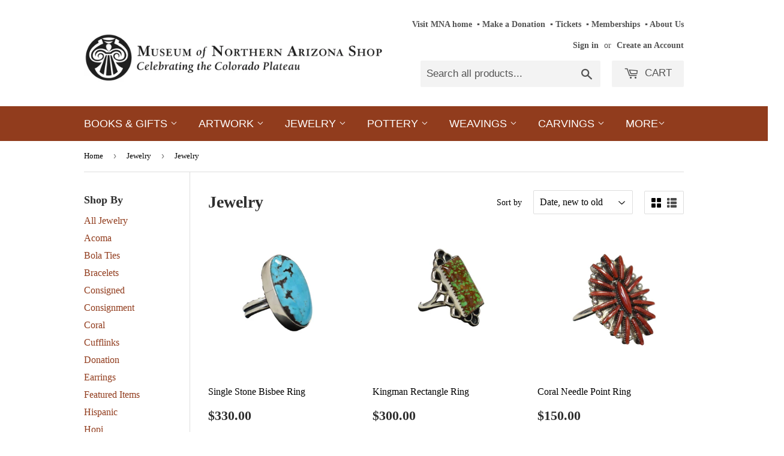

--- FILE ---
content_type: text/html; charset=utf-8
request_url: https://shopmusnaz.org/collections/jewelry-1/jewelry
body_size: 18162
content:
<!doctype html>
<!--[if lt IE 7]><html class="no-js lt-ie9 lt-ie8 lt-ie7" lang="en"> <![endif]-->
<!--[if IE 7]><html class="no-js lt-ie9 lt-ie8" lang="en"> <![endif]-->
<!--[if IE 8]><html class="no-js lt-ie9" lang="en"> <![endif]-->
<!--[if IE 9 ]><html class="ie9 no-js"> <![endif]-->
<!--[if (gt IE 9)|!(IE)]><!--> <html class="no-touch no-js"> <!--<![endif]-->  
<head>

  <!-- Basic page needs ================================================== -->
  <meta charset="utf-8">
  <meta http-equiv="X-UA-Compatible" content="IE=edge,chrome=1">

  
  <link rel="shortcut icon" href="//shopmusnaz.org/cdn/shop/files/MNA-logo_32x32.png?v=1720043439" type="image/png" />
  

  <!-- Title and description ================================================== -->
  <title>
  Jewelry &ndash; Tagged &quot;Jewelry&quot; &ndash; Museum of Northern Arizona Shop
  </title>


  

  <!-- Product meta ================================================== -->
  
<meta property="og:site_name" content="Museum of Northern Arizona Shop">
<meta property="og:url" content="https://shopmusnaz.org/collections/jewelry-1/jewelry">
<meta property="og:title" content="Jewelry">
<meta property="og:type" content="website">
<meta property="og:description" content="Excelling in Authentic Native American Jewelry and Artwork since 1965. Katsina Dolls, Zuni Fetishes, Navajo Rugs, Books, Pottery, Baskets, Fine Art, and Apparel. Shop online or visit us in person.">



  <meta name="twitter:site" content="@museumofnaz">


  <meta name="twitter:card" content="summary">

<meta name="twitter:title" content="Jewelry">
<meta name="twitter:description" content="Excelling in Authentic Native American Jewelry and Artwork since 1965. Katsina Dolls, Zuni Fetishes, Navajo Rugs, Books, Pottery, Baskets, Fine Art, and Apparel. Shop online or visit us in person.">


  <!-- Helpers ================================================== -->
  <link rel="canonical" href="https://shopmusnaz.org/collections/jewelry-1/jewelry">
  <meta name="viewport" content="width=device-width,initial-scale=1">

  <!-- CSS ================================================== -->
  <link href="//shopmusnaz.org/cdn/shop/t/4/assets/theme.scss.css?v=64924442846027574241731366150" rel="stylesheet" type="text/css" media="all" />
  




  <!-- Header hook for plugins ================================================== -->
  <script>window.performance && window.performance.mark && window.performance.mark('shopify.content_for_header.start');</script><meta id="shopify-digital-wallet" name="shopify-digital-wallet" content="/19036175/digital_wallets/dialog">
<meta name="shopify-checkout-api-token" content="9c764e1523dae7ee20c21d7f1a793ae9">
<link rel="alternate" type="application/atom+xml" title="Feed" href="/collections/jewelry-1/jewelry.atom" />
<link rel="next" href="/collections/jewelry-1/jewelry?page=2">
<link rel="alternate" type="application/json+oembed" href="https://shopmusnaz.org/collections/jewelry-1/jewelry.oembed">
<script async="async" src="/checkouts/internal/preloads.js?locale=en-US"></script>
<link rel="preconnect" href="https://shop.app" crossorigin="anonymous">
<script async="async" src="https://shop.app/checkouts/internal/preloads.js?locale=en-US&shop_id=19036175" crossorigin="anonymous"></script>
<script id="apple-pay-shop-capabilities" type="application/json">{"shopId":19036175,"countryCode":"US","currencyCode":"USD","merchantCapabilities":["supports3DS"],"merchantId":"gid:\/\/shopify\/Shop\/19036175","merchantName":"Museum of Northern Arizona Shop","requiredBillingContactFields":["postalAddress","email","phone"],"requiredShippingContactFields":["postalAddress","email","phone"],"shippingType":"shipping","supportedNetworks":["visa","masterCard","amex","discover","elo","jcb"],"total":{"type":"pending","label":"Museum of Northern Arizona Shop","amount":"1.00"},"shopifyPaymentsEnabled":true,"supportsSubscriptions":true}</script>
<script id="shopify-features" type="application/json">{"accessToken":"9c764e1523dae7ee20c21d7f1a793ae9","betas":["rich-media-storefront-analytics"],"domain":"shopmusnaz.org","predictiveSearch":true,"shopId":19036175,"locale":"en"}</script>
<script>var Shopify = Shopify || {};
Shopify.shop = "museum-of-northern-arizona-shop.myshopify.com";
Shopify.locale = "en";
Shopify.currency = {"active":"USD","rate":"1.0"};
Shopify.country = "US";
Shopify.theme = {"name":"supply","id":178620945,"schema_name":"Supply","schema_version":"2.0.5","theme_store_id":679,"role":"main"};
Shopify.theme.handle = "null";
Shopify.theme.style = {"id":null,"handle":null};
Shopify.cdnHost = "shopmusnaz.org/cdn";
Shopify.routes = Shopify.routes || {};
Shopify.routes.root = "/";</script>
<script type="module">!function(o){(o.Shopify=o.Shopify||{}).modules=!0}(window);</script>
<script>!function(o){function n(){var o=[];function n(){o.push(Array.prototype.slice.apply(arguments))}return n.q=o,n}var t=o.Shopify=o.Shopify||{};t.loadFeatures=n(),t.autoloadFeatures=n()}(window);</script>
<script>
  window.ShopifyPay = window.ShopifyPay || {};
  window.ShopifyPay.apiHost = "shop.app\/pay";
  window.ShopifyPay.redirectState = null;
</script>
<script id="shop-js-analytics" type="application/json">{"pageType":"collection"}</script>
<script defer="defer" async type="module" src="//shopmusnaz.org/cdn/shopifycloud/shop-js/modules/v2/client.init-shop-cart-sync_dlpDe4U9.en.esm.js"></script>
<script defer="defer" async type="module" src="//shopmusnaz.org/cdn/shopifycloud/shop-js/modules/v2/chunk.common_FunKbpTJ.esm.js"></script>
<script type="module">
  await import("//shopmusnaz.org/cdn/shopifycloud/shop-js/modules/v2/client.init-shop-cart-sync_dlpDe4U9.en.esm.js");
await import("//shopmusnaz.org/cdn/shopifycloud/shop-js/modules/v2/chunk.common_FunKbpTJ.esm.js");

  window.Shopify.SignInWithShop?.initShopCartSync?.({"fedCMEnabled":true,"windoidEnabled":true});

</script>
<script>
  window.Shopify = window.Shopify || {};
  if (!window.Shopify.featureAssets) window.Shopify.featureAssets = {};
  window.Shopify.featureAssets['shop-js'] = {"shop-cart-sync":["modules/v2/client.shop-cart-sync_DIWHqfTk.en.esm.js","modules/v2/chunk.common_FunKbpTJ.esm.js"],"init-fed-cm":["modules/v2/client.init-fed-cm_CmNkGb1A.en.esm.js","modules/v2/chunk.common_FunKbpTJ.esm.js"],"shop-button":["modules/v2/client.shop-button_Dpfxl9vG.en.esm.js","modules/v2/chunk.common_FunKbpTJ.esm.js"],"init-shop-cart-sync":["modules/v2/client.init-shop-cart-sync_dlpDe4U9.en.esm.js","modules/v2/chunk.common_FunKbpTJ.esm.js"],"init-shop-email-lookup-coordinator":["modules/v2/client.init-shop-email-lookup-coordinator_DUdFDmvK.en.esm.js","modules/v2/chunk.common_FunKbpTJ.esm.js"],"init-windoid":["modules/v2/client.init-windoid_V_O5I0mt.en.esm.js","modules/v2/chunk.common_FunKbpTJ.esm.js"],"pay-button":["modules/v2/client.pay-button_x_P2fRzB.en.esm.js","modules/v2/chunk.common_FunKbpTJ.esm.js"],"shop-toast-manager":["modules/v2/client.shop-toast-manager_p8J9W8kY.en.esm.js","modules/v2/chunk.common_FunKbpTJ.esm.js"],"shop-cash-offers":["modules/v2/client.shop-cash-offers_CtPYbIPM.en.esm.js","modules/v2/chunk.common_FunKbpTJ.esm.js","modules/v2/chunk.modal_n1zSoh3t.esm.js"],"shop-login-button":["modules/v2/client.shop-login-button_C3-NmE42.en.esm.js","modules/v2/chunk.common_FunKbpTJ.esm.js","modules/v2/chunk.modal_n1zSoh3t.esm.js"],"avatar":["modules/v2/client.avatar_BTnouDA3.en.esm.js"],"init-shop-for-new-customer-accounts":["modules/v2/client.init-shop-for-new-customer-accounts_aeWumpsw.en.esm.js","modules/v2/client.shop-login-button_C3-NmE42.en.esm.js","modules/v2/chunk.common_FunKbpTJ.esm.js","modules/v2/chunk.modal_n1zSoh3t.esm.js"],"init-customer-accounts-sign-up":["modules/v2/client.init-customer-accounts-sign-up_CRLhpYdY.en.esm.js","modules/v2/client.shop-login-button_C3-NmE42.en.esm.js","modules/v2/chunk.common_FunKbpTJ.esm.js","modules/v2/chunk.modal_n1zSoh3t.esm.js"],"init-customer-accounts":["modules/v2/client.init-customer-accounts_BkuyBVsz.en.esm.js","modules/v2/client.shop-login-button_C3-NmE42.en.esm.js","modules/v2/chunk.common_FunKbpTJ.esm.js","modules/v2/chunk.modal_n1zSoh3t.esm.js"],"shop-follow-button":["modules/v2/client.shop-follow-button_DDNA7Aw9.en.esm.js","modules/v2/chunk.common_FunKbpTJ.esm.js","modules/v2/chunk.modal_n1zSoh3t.esm.js"],"checkout-modal":["modules/v2/client.checkout-modal_EOl6FxyC.en.esm.js","modules/v2/chunk.common_FunKbpTJ.esm.js","modules/v2/chunk.modal_n1zSoh3t.esm.js"],"lead-capture":["modules/v2/client.lead-capture_LZVhB0lN.en.esm.js","modules/v2/chunk.common_FunKbpTJ.esm.js","modules/v2/chunk.modal_n1zSoh3t.esm.js"],"shop-login":["modules/v2/client.shop-login_D4d_T_FR.en.esm.js","modules/v2/chunk.common_FunKbpTJ.esm.js","modules/v2/chunk.modal_n1zSoh3t.esm.js"],"payment-terms":["modules/v2/client.payment-terms_g-geHK5T.en.esm.js","modules/v2/chunk.common_FunKbpTJ.esm.js","modules/v2/chunk.modal_n1zSoh3t.esm.js"]};
</script>
<script>(function() {
  var isLoaded = false;
  function asyncLoad() {
    if (isLoaded) return;
    isLoaded = true;
    var urls = ["\/\/www.powr.io\/powr.js?powr-token=museum-of-northern-arizona-shop.myshopify.com\u0026external-type=shopify\u0026shop=museum-of-northern-arizona-shop.myshopify.com"];
    for (var i = 0; i < urls.length; i++) {
      var s = document.createElement('script');
      s.type = 'text/javascript';
      s.async = true;
      s.src = urls[i];
      var x = document.getElementsByTagName('script')[0];
      x.parentNode.insertBefore(s, x);
    }
  };
  if(window.attachEvent) {
    window.attachEvent('onload', asyncLoad);
  } else {
    window.addEventListener('load', asyncLoad, false);
  }
})();</script>
<script id="__st">var __st={"a":19036175,"offset":-25200,"reqid":"5b33c2bc-f6e3-4fea-a44a-9c2992b7be26-1765865309","pageurl":"shopmusnaz.org\/collections\/jewelry-1\/jewelry","u":"79f37625b068","p":"collection","rtyp":"collection","rid":1717207067};</script>
<script>window.ShopifyPaypalV4VisibilityTracking = true;</script>
<script id="captcha-bootstrap">!function(){'use strict';const t='contact',e='account',n='new_comment',o=[[t,t],['blogs',n],['comments',n],[t,'customer']],c=[[e,'customer_login'],[e,'guest_login'],[e,'recover_customer_password'],[e,'create_customer']],r=t=>t.map((([t,e])=>`form[action*='/${t}']:not([data-nocaptcha='true']) input[name='form_type'][value='${e}']`)).join(','),a=t=>()=>t?[...document.querySelectorAll(t)].map((t=>t.form)):[];function s(){const t=[...o],e=r(t);return a(e)}const i='password',u='form_key',d=['recaptcha-v3-token','g-recaptcha-response','h-captcha-response',i],f=()=>{try{return window.sessionStorage}catch{return}},m='__shopify_v',_=t=>t.elements[u];function p(t,e,n=!1){try{const o=window.sessionStorage,c=JSON.parse(o.getItem(e)),{data:r}=function(t){const{data:e,action:n}=t;return t[m]||n?{data:e,action:n}:{data:t,action:n}}(c);for(const[e,n]of Object.entries(r))t.elements[e]&&(t.elements[e].value=n);n&&o.removeItem(e)}catch(o){console.error('form repopulation failed',{error:o})}}const l='form_type',E='cptcha';function T(t){t.dataset[E]=!0}const w=window,h=w.document,L='Shopify',v='ce_forms',y='captcha';let A=!1;((t,e)=>{const n=(g='f06e6c50-85a8-45c8-87d0-21a2b65856fe',I='https://cdn.shopify.com/shopifycloud/storefront-forms-hcaptcha/ce_storefront_forms_captcha_hcaptcha.v1.5.2.iife.js',D={infoText:'Protected by hCaptcha',privacyText:'Privacy',termsText:'Terms'},(t,e,n)=>{const o=w[L][v],c=o.bindForm;if(c)return c(t,g,e,D).then(n);var r;o.q.push([[t,g,e,D],n]),r=I,A||(h.body.append(Object.assign(h.createElement('script'),{id:'captcha-provider',async:!0,src:r})),A=!0)});var g,I,D;w[L]=w[L]||{},w[L][v]=w[L][v]||{},w[L][v].q=[],w[L][y]=w[L][y]||{},w[L][y].protect=function(t,e){n(t,void 0,e),T(t)},Object.freeze(w[L][y]),function(t,e,n,w,h,L){const[v,y,A,g]=function(t,e,n){const i=e?o:[],u=t?c:[],d=[...i,...u],f=r(d),m=r(i),_=r(d.filter((([t,e])=>n.includes(e))));return[a(f),a(m),a(_),s()]}(w,h,L),I=t=>{const e=t.target;return e instanceof HTMLFormElement?e:e&&e.form},D=t=>v().includes(t);t.addEventListener('submit',(t=>{const e=I(t);if(!e)return;const n=D(e)&&!e.dataset.hcaptchaBound&&!e.dataset.recaptchaBound,o=_(e),c=g().includes(e)&&(!o||!o.value);(n||c)&&t.preventDefault(),c&&!n&&(function(t){try{if(!f())return;!function(t){const e=f();if(!e)return;const n=_(t);if(!n)return;const o=n.value;o&&e.removeItem(o)}(t);const e=Array.from(Array(32),(()=>Math.random().toString(36)[2])).join('');!function(t,e){_(t)||t.append(Object.assign(document.createElement('input'),{type:'hidden',name:u})),t.elements[u].value=e}(t,e),function(t,e){const n=f();if(!n)return;const o=[...t.querySelectorAll(`input[type='${i}']`)].map((({name:t})=>t)),c=[...d,...o],r={};for(const[a,s]of new FormData(t).entries())c.includes(a)||(r[a]=s);n.setItem(e,JSON.stringify({[m]:1,action:t.action,data:r}))}(t,e)}catch(e){console.error('failed to persist form',e)}}(e),e.submit())}));const S=(t,e)=>{t&&!t.dataset[E]&&(n(t,e.some((e=>e===t))),T(t))};for(const o of['focusin','change'])t.addEventListener(o,(t=>{const e=I(t);D(e)&&S(e,y())}));const B=e.get('form_key'),M=e.get(l),P=B&&M;t.addEventListener('DOMContentLoaded',(()=>{const t=y();if(P)for(const e of t)e.elements[l].value===M&&p(e,B);[...new Set([...A(),...v().filter((t=>'true'===t.dataset.shopifyCaptcha))])].forEach((e=>S(e,t)))}))}(h,new URLSearchParams(w.location.search),n,t,e,['guest_login'])})(!0,!0)}();</script>
<script integrity="sha256-52AcMU7V7pcBOXWImdc/TAGTFKeNjmkeM1Pvks/DTgc=" data-source-attribution="shopify.loadfeatures" defer="defer" src="//shopmusnaz.org/cdn/shopifycloud/storefront/assets/storefront/load_feature-81c60534.js" crossorigin="anonymous"></script>
<script crossorigin="anonymous" defer="defer" src="//shopmusnaz.org/cdn/shopifycloud/storefront/assets/shopify_pay/storefront-65b4c6d7.js?v=20250812"></script>
<script data-source-attribution="shopify.dynamic_checkout.dynamic.init">var Shopify=Shopify||{};Shopify.PaymentButton=Shopify.PaymentButton||{isStorefrontPortableWallets:!0,init:function(){window.Shopify.PaymentButton.init=function(){};var t=document.createElement("script");t.src="https://shopmusnaz.org/cdn/shopifycloud/portable-wallets/latest/portable-wallets.en.js",t.type="module",document.head.appendChild(t)}};
</script>
<script data-source-attribution="shopify.dynamic_checkout.buyer_consent">
  function portableWalletsHideBuyerConsent(e){var t=document.getElementById("shopify-buyer-consent"),n=document.getElementById("shopify-subscription-policy-button");t&&n&&(t.classList.add("hidden"),t.setAttribute("aria-hidden","true"),n.removeEventListener("click",e))}function portableWalletsShowBuyerConsent(e){var t=document.getElementById("shopify-buyer-consent"),n=document.getElementById("shopify-subscription-policy-button");t&&n&&(t.classList.remove("hidden"),t.removeAttribute("aria-hidden"),n.addEventListener("click",e))}window.Shopify?.PaymentButton&&(window.Shopify.PaymentButton.hideBuyerConsent=portableWalletsHideBuyerConsent,window.Shopify.PaymentButton.showBuyerConsent=portableWalletsShowBuyerConsent);
</script>
<script data-source-attribution="shopify.dynamic_checkout.cart.bootstrap">document.addEventListener("DOMContentLoaded",(function(){function t(){return document.querySelector("shopify-accelerated-checkout-cart, shopify-accelerated-checkout")}if(t())Shopify.PaymentButton.init();else{new MutationObserver((function(e,n){t()&&(Shopify.PaymentButton.init(),n.disconnect())})).observe(document.body,{childList:!0,subtree:!0})}}));
</script>
<link id="shopify-accelerated-checkout-styles" rel="stylesheet" media="screen" href="https://shopmusnaz.org/cdn/shopifycloud/portable-wallets/latest/accelerated-checkout-backwards-compat.css" crossorigin="anonymous">
<style id="shopify-accelerated-checkout-cart">
        #shopify-buyer-consent {
  margin-top: 1em;
  display: inline-block;
  width: 100%;
}

#shopify-buyer-consent.hidden {
  display: none;
}

#shopify-subscription-policy-button {
  background: none;
  border: none;
  padding: 0;
  text-decoration: underline;
  font-size: inherit;
  cursor: pointer;
}

#shopify-subscription-policy-button::before {
  box-shadow: none;
}

      </style>

<script>window.performance && window.performance.mark && window.performance.mark('shopify.content_for_header.end');</script>

  

<!--[if lt IE 9]>
<script src="//cdnjs.cloudflare.com/ajax/libs/html5shiv/3.7.2/html5shiv.min.js" type="text/javascript"></script>
<script src="//shopmusnaz.org/cdn/shop/t/4/assets/respond.min.js?8136" type="text/javascript"></script>
<link href="//shopmusnaz.org/cdn/shop/t/4/assets/respond-proxy.html" id="respond-proxy" rel="respond-proxy" />
<link href="//shopmusnaz.org/search?q=38fa51e9abfd1184a32ab72d5910ad75" id="respond-redirect" rel="respond-redirect" />
<script src="//shopmusnaz.org/search?q=38fa51e9abfd1184a32ab72d5910ad75" type="text/javascript"></script>
<![endif]-->
<!--[if (lte IE 9) ]><script src="//shopmusnaz.org/cdn/shop/t/4/assets/match-media.min.js?8136" type="text/javascript"></script><![endif]-->


  
  

  <script src="//ajax.googleapis.com/ajax/libs/jquery/1.11.0/jquery.min.js" type="text/javascript"></script>


  <!--[if (gt IE 9)|!(IE)]><!--><script src="//shopmusnaz.org/cdn/shop/t/4/assets/vendor.js?v=77006336269012142731491433359" defer="defer"></script><!--<![endif]-->
  <!--[if lte IE 9]><script src="//shopmusnaz.org/cdn/shop/t/4/assets/vendor.js?v=77006336269012142731491433359"></script><![endif]-->

  <!--[if (gt IE 9)|!(IE)]><!--><script src="//shopmusnaz.org/cdn/shop/t/4/assets/theme.js?v=148225035957536518561504812098" defer="defer"></script><!--<![endif]-->
  <!--[if lte IE 9]><script src="//shopmusnaz.org/cdn/shop/t/4/assets/theme.js?v=148225035957536518561504812098"></script><![endif]-->


<meta property="og:image" content="https://cdn.shopify.com/s/files/1/1903/6175/collections/MM06_large_921beeba-409d-47d4-b648-80af858002e2.jpg?v=1725921946" />
<meta property="og:image:secure_url" content="https://cdn.shopify.com/s/files/1/1903/6175/collections/MM06_large_921beeba-409d-47d4-b648-80af858002e2.jpg?v=1725921946" />
<meta property="og:image:width" content="3163" />
<meta property="og:image:height" content="3163" />
<meta property="og:image:alt" content="Jewelry" />
<link href="https://monorail-edge.shopifysvc.com" rel="dns-prefetch">
<script>(function(){if ("sendBeacon" in navigator && "performance" in window) {try {var session_token_from_headers = performance.getEntriesByType('navigation')[0].serverTiming.find(x => x.name == '_s').description;} catch {var session_token_from_headers = undefined;}var session_cookie_matches = document.cookie.match(/_shopify_s=([^;]*)/);var session_token_from_cookie = session_cookie_matches && session_cookie_matches.length === 2 ? session_cookie_matches[1] : "";var session_token = session_token_from_headers || session_token_from_cookie || "";function handle_abandonment_event(e) {var entries = performance.getEntries().filter(function(entry) {return /monorail-edge.shopifysvc.com/.test(entry.name);});if (!window.abandonment_tracked && entries.length === 0) {window.abandonment_tracked = true;var currentMs = Date.now();var navigation_start = performance.timing.navigationStart;var payload = {shop_id: 19036175,url: window.location.href,navigation_start,duration: currentMs - navigation_start,session_token,page_type: "collection"};window.navigator.sendBeacon("https://monorail-edge.shopifysvc.com/v1/produce", JSON.stringify({schema_id: "online_store_buyer_site_abandonment/1.1",payload: payload,metadata: {event_created_at_ms: currentMs,event_sent_at_ms: currentMs}}));}}window.addEventListener('pagehide', handle_abandonment_event);}}());</script>
<script id="web-pixels-manager-setup">(function e(e,d,r,n,o){if(void 0===o&&(o={}),!Boolean(null===(a=null===(i=window.Shopify)||void 0===i?void 0:i.analytics)||void 0===a?void 0:a.replayQueue)){var i,a;window.Shopify=window.Shopify||{};var t=window.Shopify;t.analytics=t.analytics||{};var s=t.analytics;s.replayQueue=[],s.publish=function(e,d,r){return s.replayQueue.push([e,d,r]),!0};try{self.performance.mark("wpm:start")}catch(e){}var l=function(){var e={modern:/Edge?\/(1{2}[4-9]|1[2-9]\d|[2-9]\d{2}|\d{4,})\.\d+(\.\d+|)|Firefox\/(1{2}[4-9]|1[2-9]\d|[2-9]\d{2}|\d{4,})\.\d+(\.\d+|)|Chrom(ium|e)\/(9{2}|\d{3,})\.\d+(\.\d+|)|(Maci|X1{2}).+ Version\/(15\.\d+|(1[6-9]|[2-9]\d|\d{3,})\.\d+)([,.]\d+|)( \(\w+\)|)( Mobile\/\w+|) Safari\/|Chrome.+OPR\/(9{2}|\d{3,})\.\d+\.\d+|(CPU[ +]OS|iPhone[ +]OS|CPU[ +]iPhone|CPU IPhone OS|CPU iPad OS)[ +]+(15[._]\d+|(1[6-9]|[2-9]\d|\d{3,})[._]\d+)([._]\d+|)|Android:?[ /-](13[3-9]|1[4-9]\d|[2-9]\d{2}|\d{4,})(\.\d+|)(\.\d+|)|Android.+Firefox\/(13[5-9]|1[4-9]\d|[2-9]\d{2}|\d{4,})\.\d+(\.\d+|)|Android.+Chrom(ium|e)\/(13[3-9]|1[4-9]\d|[2-9]\d{2}|\d{4,})\.\d+(\.\d+|)|SamsungBrowser\/([2-9]\d|\d{3,})\.\d+/,legacy:/Edge?\/(1[6-9]|[2-9]\d|\d{3,})\.\d+(\.\d+|)|Firefox\/(5[4-9]|[6-9]\d|\d{3,})\.\d+(\.\d+|)|Chrom(ium|e)\/(5[1-9]|[6-9]\d|\d{3,})\.\d+(\.\d+|)([\d.]+$|.*Safari\/(?![\d.]+ Edge\/[\d.]+$))|(Maci|X1{2}).+ Version\/(10\.\d+|(1[1-9]|[2-9]\d|\d{3,})\.\d+)([,.]\d+|)( \(\w+\)|)( Mobile\/\w+|) Safari\/|Chrome.+OPR\/(3[89]|[4-9]\d|\d{3,})\.\d+\.\d+|(CPU[ +]OS|iPhone[ +]OS|CPU[ +]iPhone|CPU IPhone OS|CPU iPad OS)[ +]+(10[._]\d+|(1[1-9]|[2-9]\d|\d{3,})[._]\d+)([._]\d+|)|Android:?[ /-](13[3-9]|1[4-9]\d|[2-9]\d{2}|\d{4,})(\.\d+|)(\.\d+|)|Mobile Safari.+OPR\/([89]\d|\d{3,})\.\d+\.\d+|Android.+Firefox\/(13[5-9]|1[4-9]\d|[2-9]\d{2}|\d{4,})\.\d+(\.\d+|)|Android.+Chrom(ium|e)\/(13[3-9]|1[4-9]\d|[2-9]\d{2}|\d{4,})\.\d+(\.\d+|)|Android.+(UC? ?Browser|UCWEB|U3)[ /]?(15\.([5-9]|\d{2,})|(1[6-9]|[2-9]\d|\d{3,})\.\d+)\.\d+|SamsungBrowser\/(5\.\d+|([6-9]|\d{2,})\.\d+)|Android.+MQ{2}Browser\/(14(\.(9|\d{2,})|)|(1[5-9]|[2-9]\d|\d{3,})(\.\d+|))(\.\d+|)|K[Aa][Ii]OS\/(3\.\d+|([4-9]|\d{2,})\.\d+)(\.\d+|)/},d=e.modern,r=e.legacy,n=navigator.userAgent;return n.match(d)?"modern":n.match(r)?"legacy":"unknown"}(),u="modern"===l?"modern":"legacy",c=(null!=n?n:{modern:"",legacy:""})[u],f=function(e){return[e.baseUrl,"/wpm","/b",e.hashVersion,"modern"===e.buildTarget?"m":"l",".js"].join("")}({baseUrl:d,hashVersion:r,buildTarget:u}),m=function(e){var d=e.version,r=e.bundleTarget,n=e.surface,o=e.pageUrl,i=e.monorailEndpoint;return{emit:function(e){var a=e.status,t=e.errorMsg,s=(new Date).getTime(),l=JSON.stringify({metadata:{event_sent_at_ms:s},events:[{schema_id:"web_pixels_manager_load/3.1",payload:{version:d,bundle_target:r,page_url:o,status:a,surface:n,error_msg:t},metadata:{event_created_at_ms:s}}]});if(!i)return console&&console.warn&&console.warn("[Web Pixels Manager] No Monorail endpoint provided, skipping logging."),!1;try{return self.navigator.sendBeacon.bind(self.navigator)(i,l)}catch(e){}var u=new XMLHttpRequest;try{return u.open("POST",i,!0),u.setRequestHeader("Content-Type","text/plain"),u.send(l),!0}catch(e){return console&&console.warn&&console.warn("[Web Pixels Manager] Got an unhandled error while logging to Monorail."),!1}}}}({version:r,bundleTarget:l,surface:e.surface,pageUrl:self.location.href,monorailEndpoint:e.monorailEndpoint});try{o.browserTarget=l,function(e){var d=e.src,r=e.async,n=void 0===r||r,o=e.onload,i=e.onerror,a=e.sri,t=e.scriptDataAttributes,s=void 0===t?{}:t,l=document.createElement("script"),u=document.querySelector("head"),c=document.querySelector("body");if(l.async=n,l.src=d,a&&(l.integrity=a,l.crossOrigin="anonymous"),s)for(var f in s)if(Object.prototype.hasOwnProperty.call(s,f))try{l.dataset[f]=s[f]}catch(e){}if(o&&l.addEventListener("load",o),i&&l.addEventListener("error",i),u)u.appendChild(l);else{if(!c)throw new Error("Did not find a head or body element to append the script");c.appendChild(l)}}({src:f,async:!0,onload:function(){if(!function(){var e,d;return Boolean(null===(d=null===(e=window.Shopify)||void 0===e?void 0:e.analytics)||void 0===d?void 0:d.initialized)}()){var d=window.webPixelsManager.init(e)||void 0;if(d){var r=window.Shopify.analytics;r.replayQueue.forEach((function(e){var r=e[0],n=e[1],o=e[2];d.publishCustomEvent(r,n,o)})),r.replayQueue=[],r.publish=d.publishCustomEvent,r.visitor=d.visitor,r.initialized=!0}}},onerror:function(){return m.emit({status:"failed",errorMsg:"".concat(f," has failed to load")})},sri:function(e){var d=/^sha384-[A-Za-z0-9+/=]+$/;return"string"==typeof e&&d.test(e)}(c)?c:"",scriptDataAttributes:o}),m.emit({status:"loading"})}catch(e){m.emit({status:"failed",errorMsg:(null==e?void 0:e.message)||"Unknown error"})}}})({shopId: 19036175,storefrontBaseUrl: "https://shopmusnaz.org",extensionsBaseUrl: "https://extensions.shopifycdn.com/cdn/shopifycloud/web-pixels-manager",monorailEndpoint: "https://monorail-edge.shopifysvc.com/unstable/produce_batch",surface: "storefront-renderer",enabledBetaFlags: ["2dca8a86"],webPixelsConfigList: [{"id":"58130509","eventPayloadVersion":"v1","runtimeContext":"LAX","scriptVersion":"1","type":"CUSTOM","privacyPurposes":["ANALYTICS"],"name":"Google Analytics tag (migrated)"},{"id":"shopify-app-pixel","configuration":"{}","eventPayloadVersion":"v1","runtimeContext":"STRICT","scriptVersion":"0450","apiClientId":"shopify-pixel","type":"APP","privacyPurposes":["ANALYTICS","MARKETING"]},{"id":"shopify-custom-pixel","eventPayloadVersion":"v1","runtimeContext":"LAX","scriptVersion":"0450","apiClientId":"shopify-pixel","type":"CUSTOM","privacyPurposes":["ANALYTICS","MARKETING"]}],isMerchantRequest: false,initData: {"shop":{"name":"Museum of Northern Arizona Shop","paymentSettings":{"currencyCode":"USD"},"myshopifyDomain":"museum-of-northern-arizona-shop.myshopify.com","countryCode":"US","storefrontUrl":"https:\/\/shopmusnaz.org"},"customer":null,"cart":null,"checkout":null,"productVariants":[],"purchasingCompany":null},},"https://shopmusnaz.org/cdn","ae1676cfwd2530674p4253c800m34e853cb",{"modern":"","legacy":""},{"shopId":"19036175","storefrontBaseUrl":"https:\/\/shopmusnaz.org","extensionBaseUrl":"https:\/\/extensions.shopifycdn.com\/cdn\/shopifycloud\/web-pixels-manager","surface":"storefront-renderer","enabledBetaFlags":"[\"2dca8a86\"]","isMerchantRequest":"false","hashVersion":"ae1676cfwd2530674p4253c800m34e853cb","publish":"custom","events":"[[\"page_viewed\",{}],[\"collection_viewed\",{\"collection\":{\"id\":\"1717207067\",\"title\":\"Jewelry\",\"productVariants\":[{\"price\":{\"amount\":330.0,\"currencyCode\":\"USD\"},\"product\":{\"title\":\"Single Stone Bisbee Ring\",\"vendor\":\"Mary \u0026 Everett Teller\",\"id\":\"7643123122253\",\"untranslatedTitle\":\"Single Stone Bisbee Ring\",\"url\":\"\/products\/single-stone-bisbee-ring\",\"type\":\"Rings\"},\"id\":\"42502937935949\",\"image\":{\"src\":\"\/\/shopmusnaz.org\/cdn\/shop\/files\/30208_RING_SS_Single_Bisbee_Stone_EMT.jpg?v=1765408449\"},\"sku\":\"30208\",\"title\":\"Default Title\",\"untranslatedTitle\":\"Default Title\"},{\"price\":{\"amount\":300.0,\"currencyCode\":\"USD\"},\"product\":{\"title\":\"Kingman Rectangle Ring\",\"vendor\":\"Ben Riggs\",\"id\":\"7643081408589\",\"untranslatedTitle\":\"Kingman Rectangle Ring\",\"url\":\"\/products\/ring-2\",\"type\":\"Rings\"},\"id\":\"42502662553677\",\"image\":{\"src\":\"\/\/shopmusnaz.org\/cdn\/shop\/files\/DSC_1138.jpg?v=1765403658\"},\"sku\":\"31084\",\"title\":\"Default Title\",\"untranslatedTitle\":\"Default Title\"},{\"price\":{\"amount\":150.0,\"currencyCode\":\"USD\"},\"product\":{\"title\":\"Coral Needle Point Ring\",\"vendor\":\"Carla Laconsello\",\"id\":\"7643079213133\",\"untranslatedTitle\":\"Coral Needle Point Ring\",\"url\":\"\/products\/ring-1\",\"type\":\"Rings\"},\"id\":\"42502659833933\",\"image\":{\"src\":\"\/\/shopmusnaz.org\/cdn\/shop\/files\/30989_RING_Coral_Needle_Point_Carla_Laconsello.jpg?v=1765407104\"},\"sku\":\"30989\",\"title\":\"Default Title\",\"untranslatedTitle\":\"Default Title\"},{\"price\":{\"amount\":300.0,\"currencyCode\":\"USD\"},\"product\":{\"title\":\"Overlay Wide Water Ring\",\"vendor\":\"Ruben Saufkie\",\"id\":\"7643079082061\",\"untranslatedTitle\":\"Overlay Wide Water Ring\",\"url\":\"\/products\/wave-overlay-ring\",\"type\":\"Rings\"},\"id\":\"42502659670093\",\"image\":{\"src\":\"\/\/shopmusnaz.org\/cdn\/shop\/files\/DSC_1147.jpg?v=1765403882\"},\"sku\":\"29950\",\"title\":\"Default Title\",\"untranslatedTitle\":\"Default Title\"},{\"price\":{\"amount\":120.0,\"currencyCode\":\"USD\"},\"product\":{\"title\":\"Malachite Flute Player Earrings\",\"vendor\":\"Museum of Northern Arizona Shop\",\"id\":\"7589660983373\",\"untranslatedTitle\":\"Malachite Flute Player Earrings\",\"url\":\"\/products\/malachite-flute-player\",\"type\":\"Jewelry\"},\"id\":\"42232261181517\",\"image\":{\"src\":\"\/\/shopmusnaz.org\/cdn\/shop\/files\/DSC_0882_1.jpg?v=1760915821\"},\"sku\":\"AMK56\",\"title\":\"Default Title\",\"untranslatedTitle\":\"Default Title\"},{\"price\":{\"amount\":210.0,\"currencyCode\":\"USD\"},\"product\":{\"title\":\"Sterling Silver Royston Pendant\",\"vendor\":\"Mary and Everett Teller\",\"id\":\"7583665881165\",\"untranslatedTitle\":\"Sterling Silver Royston Pendant\",\"url\":\"\/products\/sterling-silver-royston-pendant\",\"type\":\"Pendants\"},\"id\":\"42159138308173\",\"image\":{\"src\":\"\/\/shopmusnaz.org\/cdn\/shop\/files\/SS_Royston_Mary_Everett_Teller_4.jpg?v=1759955992\"},\"sku\":\"30725\",\"title\":\"Default Title\",\"untranslatedTitle\":\"Default Title\"},{\"price\":{\"amount\":780.0,\"currencyCode\":\"USD\"},\"product\":{\"title\":\"Sterling Silver and Turquoise Pendant with Omega Necklace\",\"vendor\":\"Mary and Everett Teller\",\"id\":\"7578680361037\",\"untranslatedTitle\":\"Sterling Silver and Turquoise Pendant with Omega Necklace\",\"url\":\"\/products\/sterling-silver-and-turquoise-pendant\",\"type\":\"Pendants\"},\"id\":\"42147730260045\",\"image\":{\"src\":\"\/\/shopmusnaz.org\/cdn\/shop\/files\/DSC_0793_1_2df69c06-12cd-4668-9640-e1993f20bd93.jpg?v=1759440861\"},\"sku\":\"30724\",\"title\":\"Default Title\",\"untranslatedTitle\":\"Default Title\"},{\"price\":{\"amount\":195.0,\"currencyCode\":\"USD\"},\"product\":{\"title\":\"Mabe Pearl and Egyptian Turquoise Dangle Earrings\",\"vendor\":\"Ralph Sena\",\"id\":\"7546409844813\",\"untranslatedTitle\":\"Mabe Pearl and Egyptian Turquoise Dangle Earrings\",\"url\":\"\/products\/dangle-earrings\",\"type\":\"\"},\"id\":\"42038768697421\",\"image\":{\"src\":\"\/\/shopmusnaz.org\/cdn\/shop\/files\/SS_2PC_Dangle_Ralph_Sena_1.jpg?v=1755724586\"},\"sku\":\"SEN857\",\"title\":\"Default Title\",\"untranslatedTitle\":\"Default Title\"},{\"price\":{\"amount\":200.0,\"currencyCode\":\"USD\"},\"product\":{\"title\":\"Inlay Sun Face Pendant\",\"vendor\":\"April Ukestine\",\"id\":\"7539627327565\",\"untranslatedTitle\":\"Inlay Sun Face Pendant\",\"url\":\"\/products\/inlay-sun-face-pendant\",\"type\":\"Pendants\"},\"id\":\"42005460254797\",\"image\":{\"src\":\"\/\/shopmusnaz.org\/cdn\/shop\/files\/CHA320_PEND_Inlay_Sun_Face_April_Ukestine_2.jpg?v=1754608855\"},\"sku\":\"CHA320\",\"title\":\"Default Title\",\"untranslatedTitle\":\"Default Title\"},{\"price\":{\"amount\":1200.0,\"currencyCode\":\"USD\"},\"product\":{\"title\":\"Sterling Silver Satin Finished Beads\",\"vendor\":\"Ralph Sena\",\"id\":\"7531749146701\",\"untranslatedTitle\":\"Sterling Silver Satin Finished Beads\",\"url\":\"\/products\/satin-finished-beads\",\"type\":\"Necklaces\"},\"id\":\"41945649184845\",\"image\":{\"src\":\"\/\/shopmusnaz.org\/cdn\/shop\/files\/SEN807_NECK_SS_Satin_Finish_Beads_Ralph_Sena.jpg?v=1753384495\"},\"sku\":\"SEN807\",\"title\":\"Default Title\",\"untranslatedTitle\":\"Default Title\"},{\"price\":{\"amount\":200.0,\"currencyCode\":\"USD\"},\"product\":{\"title\":\"Mother of Pearl and Turquoise Ring\",\"vendor\":\"Effie Calavaza\",\"id\":\"7529731031117\",\"untranslatedTitle\":\"Mother of Pearl and Turquoise Ring\",\"url\":\"\/products\/mother-of-pearl-and-turquoise-ring\",\"type\":\"Rings\"},\"id\":\"41938895175757\",\"image\":{\"src\":\"\/\/shopmusnaz.org\/cdn\/shop\/files\/Mother_of_Pearl_Turquoise-Effie_Calavaza_3.jpg?v=1753298371\"},\"sku\":\"24418C\",\"title\":\"Default Title\",\"untranslatedTitle\":\"Default Title\"},{\"price\":{\"amount\":120.0,\"currencyCode\":\"USD\"},\"product\":{\"title\":\"Satin Cast Dangle Earring\",\"vendor\":\"Mary \u0026 Everett Teller\",\"id\":\"7528503279693\",\"untranslatedTitle\":\"Satin Cast Dangle Earring\",\"url\":\"\/products\/satin-cast-dangle-earring\",\"type\":\"Earrings\"},\"id\":\"41934282358861\",\"image\":{\"src\":\"\/\/shopmusnaz.org\/cdn\/shop\/files\/SS_Satin_Cast_Dangle_EMT_1_38bb2518-e357-4fa7-9ce6-185b7478cd9b.jpg?v=1752865106\"},\"sku\":\"30265\",\"title\":\"Default Title\",\"untranslatedTitle\":\"Default Title\"},{\"price\":{\"amount\":360.0,\"currencyCode\":\"USD\"},\"product\":{\"title\":\"Chrysoprase With Fresh Water Pearls Halo Ring\",\"vendor\":\"Ralph Sena\",\"id\":\"7528015233101\",\"untranslatedTitle\":\"Chrysoprase With Fresh Water Pearls Halo Ring\",\"url\":\"\/products\/chrysoprase-with-halo-fresh-water-ring\",\"type\":\"Rings\"},\"id\":\"41932741181517\",\"image\":{\"src\":\"\/\/shopmusnaz.org\/cdn\/shop\/files\/SEN812_RING_Chrysoprase_Halo_FW_Pearls_Sena_3.jpg?v=1752793211\"},\"sku\":\"SEN812\",\"title\":\"Default Title\",\"untranslatedTitle\":\"Default Title\"},{\"price\":{\"amount\":60.0,\"currencyCode\":\"USD\"},\"product\":{\"title\":\"Coral Dome Ring\",\"vendor\":\"Darlene Webothee\",\"id\":\"7528011694157\",\"untranslatedTitle\":\"Coral Dome Ring\",\"url\":\"\/products\/coral-dome-ring\",\"type\":\"Jewelry\"},\"id\":\"41932734660685\",\"image\":{\"src\":\"\/\/shopmusnaz.org\/cdn\/shop\/files\/30983_RING_Coral_Dome_Darlene_Webothee_2.jpg?v=1752792349\"},\"sku\":\"30983\",\"title\":\"Default Title\",\"untranslatedTitle\":\"Default Title\"},{\"price\":{\"amount\":160.0,\"currencyCode\":\"USD\"},\"product\":{\"title\":\"Sterling Silver Turquoise Oval Ring\",\"vendor\":\"Cathy Webster\",\"id\":\"7526659653709\",\"untranslatedTitle\":\"Sterling Silver Turquoise Oval Ring\",\"url\":\"\/products\/sterling-silver-turquoise-oval\",\"type\":\"Rings\"},\"id\":\"41927922352205\",\"image\":{\"src\":\"\/\/shopmusnaz.org\/cdn\/shop\/files\/30990_RING_SS_Turquoise_Oval_Cathy_Webster_Dine_6.jpg?v=1752616847\"},\"sku\":\"30990\",\"title\":\"Default Title\",\"untranslatedTitle\":\"Default Title\"},{\"price\":{\"amount\":285.0,\"currencyCode\":\"USD\"},\"product\":{\"title\":\"Badger Paw Earrings\",\"vendor\":\"Anderson Koinva\",\"id\":\"7524763992141\",\"untranslatedTitle\":\"Badger Paw Earrings\",\"url\":\"\/products\/bear-paw-earrings\",\"type\":\"Earrings\"},\"id\":\"41922312339533\",\"image\":{\"src\":\"\/\/shopmusnaz.org\/cdn\/shop\/files\/DSC_0080_305feb50-79e2-4674-be44-9d152f08f405.jpg?v=1752435014\"},\"sku\":\"30624\",\"title\":\"Default Title\",\"untranslatedTitle\":\"Default Title\"},{\"price\":{\"amount\":1200.0,\"currencyCode\":\"USD\"},\"product\":{\"title\":\"Overlay Bear Paw Bola Tie\",\"vendor\":\"Ruben Saufkie\",\"id\":\"7517596123213\",\"untranslatedTitle\":\"Overlay Bear Paw Bola Tie\",\"url\":\"\/products\/overlay-bear-paw-bola-tie\",\"type\":\"Bola Ties\"},\"id\":\"41901217153101\",\"image\":{\"src\":\"\/\/shopmusnaz.org\/cdn\/shop\/files\/29720_BOLO_SS_O_L_Bear_Paw_Ruben_Saufkie_Hopi_2.jpg?v=1751484344\"},\"sku\":\"29720\",\"title\":\"Default Title\",\"untranslatedTitle\":\"Default Title\"},{\"price\":{\"amount\":850.0,\"currencyCode\":\"USD\"},\"product\":{\"title\":\"Rolled Inlay Ring\",\"vendor\":\"Rodney Coriz\",\"id\":\"7511243161677\",\"untranslatedTitle\":\"Rolled Inlay Ring\",\"url\":\"\/products\/rolled-inlay-ring\",\"type\":\"Rings\"},\"id\":\"41885384474701\",\"image\":{\"src\":\"\/\/shopmusnaz.org\/cdn\/shop\/files\/30711_RING_Rolled_Inlay_Asstd_Stones_R._Coriz_1.jpg?v=1752012556\"},\"sku\":\"30711\",\"title\":\"Default Title\",\"untranslatedTitle\":\"Default Title\"}]}}]]"});</script><script>
  window.ShopifyAnalytics = window.ShopifyAnalytics || {};
  window.ShopifyAnalytics.meta = window.ShopifyAnalytics.meta || {};
  window.ShopifyAnalytics.meta.currency = 'USD';
  var meta = {"products":[{"id":7643123122253,"gid":"gid:\/\/shopify\/Product\/7643123122253","vendor":"Mary \u0026 Everett Teller","type":"Rings","variants":[{"id":42502937935949,"price":33000,"name":"Single Stone Bisbee Ring","public_title":null,"sku":"30208"}],"remote":false},{"id":7643081408589,"gid":"gid:\/\/shopify\/Product\/7643081408589","vendor":"Ben Riggs","type":"Rings","variants":[{"id":42502662553677,"price":30000,"name":"Kingman Rectangle Ring","public_title":null,"sku":"31084"}],"remote":false},{"id":7643079213133,"gid":"gid:\/\/shopify\/Product\/7643079213133","vendor":"Carla Laconsello","type":"Rings","variants":[{"id":42502659833933,"price":15000,"name":"Coral Needle Point Ring","public_title":null,"sku":"30989"}],"remote":false},{"id":7643079082061,"gid":"gid:\/\/shopify\/Product\/7643079082061","vendor":"Ruben Saufkie","type":"Rings","variants":[{"id":42502659670093,"price":30000,"name":"Overlay Wide Water Ring","public_title":null,"sku":"29950"}],"remote":false},{"id":7589660983373,"gid":"gid:\/\/shopify\/Product\/7589660983373","vendor":"Museum of Northern Arizona Shop","type":"Jewelry","variants":[{"id":42232261181517,"price":12000,"name":"Malachite Flute Player Earrings","public_title":null,"sku":"AMK56"}],"remote":false},{"id":7583665881165,"gid":"gid:\/\/shopify\/Product\/7583665881165","vendor":"Mary and Everett Teller","type":"Pendants","variants":[{"id":42159138308173,"price":21000,"name":"Sterling Silver Royston Pendant","public_title":null,"sku":"30725"}],"remote":false},{"id":7578680361037,"gid":"gid:\/\/shopify\/Product\/7578680361037","vendor":"Mary and Everett Teller","type":"Pendants","variants":[{"id":42147730260045,"price":78000,"name":"Sterling Silver and Turquoise Pendant with Omega Necklace","public_title":null,"sku":"30724"}],"remote":false},{"id":7546409844813,"gid":"gid:\/\/shopify\/Product\/7546409844813","vendor":"Ralph Sena","type":"","variants":[{"id":42038768697421,"price":19500,"name":"Mabe Pearl and Egyptian Turquoise Dangle Earrings","public_title":null,"sku":"SEN857"}],"remote":false},{"id":7539627327565,"gid":"gid:\/\/shopify\/Product\/7539627327565","vendor":"April Ukestine","type":"Pendants","variants":[{"id":42005460254797,"price":20000,"name":"Inlay Sun Face Pendant","public_title":null,"sku":"CHA320"}],"remote":false},{"id":7531749146701,"gid":"gid:\/\/shopify\/Product\/7531749146701","vendor":"Ralph Sena","type":"Necklaces","variants":[{"id":41945649184845,"price":120000,"name":"Sterling Silver Satin Finished Beads","public_title":null,"sku":"SEN807"}],"remote":false},{"id":7529731031117,"gid":"gid:\/\/shopify\/Product\/7529731031117","vendor":"Effie Calavaza","type":"Rings","variants":[{"id":41938895175757,"price":20000,"name":"Mother of Pearl and Turquoise Ring","public_title":null,"sku":"24418C"}],"remote":false},{"id":7528503279693,"gid":"gid:\/\/shopify\/Product\/7528503279693","vendor":"Mary \u0026 Everett Teller","type":"Earrings","variants":[{"id":41934282358861,"price":12000,"name":"Satin Cast Dangle Earring","public_title":null,"sku":"30265"}],"remote":false},{"id":7528015233101,"gid":"gid:\/\/shopify\/Product\/7528015233101","vendor":"Ralph Sena","type":"Rings","variants":[{"id":41932741181517,"price":36000,"name":"Chrysoprase With Fresh Water Pearls Halo Ring","public_title":null,"sku":"SEN812"}],"remote":false},{"id":7528011694157,"gid":"gid:\/\/shopify\/Product\/7528011694157","vendor":"Darlene Webothee","type":"Jewelry","variants":[{"id":41932734660685,"price":6000,"name":"Coral Dome Ring","public_title":null,"sku":"30983"}],"remote":false},{"id":7526659653709,"gid":"gid:\/\/shopify\/Product\/7526659653709","vendor":"Cathy Webster","type":"Rings","variants":[{"id":41927922352205,"price":16000,"name":"Sterling Silver Turquoise Oval Ring","public_title":null,"sku":"30990"}],"remote":false},{"id":7524763992141,"gid":"gid:\/\/shopify\/Product\/7524763992141","vendor":"Anderson Koinva","type":"Earrings","variants":[{"id":41922312339533,"price":28500,"name":"Badger Paw Earrings","public_title":null,"sku":"30624"}],"remote":false},{"id":7517596123213,"gid":"gid:\/\/shopify\/Product\/7517596123213","vendor":"Ruben Saufkie","type":"Bola Ties","variants":[{"id":41901217153101,"price":120000,"name":"Overlay Bear Paw Bola Tie","public_title":null,"sku":"29720"}],"remote":false},{"id":7511243161677,"gid":"gid:\/\/shopify\/Product\/7511243161677","vendor":"Rodney Coriz","type":"Rings","variants":[{"id":41885384474701,"price":85000,"name":"Rolled Inlay Ring","public_title":null,"sku":"30711"}],"remote":false}],"page":{"pageType":"collection","resourceType":"collection","resourceId":1717207067}};
  for (var attr in meta) {
    window.ShopifyAnalytics.meta[attr] = meta[attr];
  }
</script>
<script class="analytics">
  (function () {
    var customDocumentWrite = function(content) {
      var jquery = null;

      if (window.jQuery) {
        jquery = window.jQuery;
      } else if (window.Checkout && window.Checkout.$) {
        jquery = window.Checkout.$;
      }

      if (jquery) {
        jquery('body').append(content);
      }
    };

    var hasLoggedConversion = function(token) {
      if (token) {
        return document.cookie.indexOf('loggedConversion=' + token) !== -1;
      }
      return false;
    }

    var setCookieIfConversion = function(token) {
      if (token) {
        var twoMonthsFromNow = new Date(Date.now());
        twoMonthsFromNow.setMonth(twoMonthsFromNow.getMonth() + 2);

        document.cookie = 'loggedConversion=' + token + '; expires=' + twoMonthsFromNow;
      }
    }

    var trekkie = window.ShopifyAnalytics.lib = window.trekkie = window.trekkie || [];
    if (trekkie.integrations) {
      return;
    }
    trekkie.methods = [
      'identify',
      'page',
      'ready',
      'track',
      'trackForm',
      'trackLink'
    ];
    trekkie.factory = function(method) {
      return function() {
        var args = Array.prototype.slice.call(arguments);
        args.unshift(method);
        trekkie.push(args);
        return trekkie;
      };
    };
    for (var i = 0; i < trekkie.methods.length; i++) {
      var key = trekkie.methods[i];
      trekkie[key] = trekkie.factory(key);
    }
    trekkie.load = function(config) {
      trekkie.config = config || {};
      trekkie.config.initialDocumentCookie = document.cookie;
      var first = document.getElementsByTagName('script')[0];
      var script = document.createElement('script');
      script.type = 'text/javascript';
      script.onerror = function(e) {
        var scriptFallback = document.createElement('script');
        scriptFallback.type = 'text/javascript';
        scriptFallback.onerror = function(error) {
                var Monorail = {
      produce: function produce(monorailDomain, schemaId, payload) {
        var currentMs = new Date().getTime();
        var event = {
          schema_id: schemaId,
          payload: payload,
          metadata: {
            event_created_at_ms: currentMs,
            event_sent_at_ms: currentMs
          }
        };
        return Monorail.sendRequest("https://" + monorailDomain + "/v1/produce", JSON.stringify(event));
      },
      sendRequest: function sendRequest(endpointUrl, payload) {
        // Try the sendBeacon API
        if (window && window.navigator && typeof window.navigator.sendBeacon === 'function' && typeof window.Blob === 'function' && !Monorail.isIos12()) {
          var blobData = new window.Blob([payload], {
            type: 'text/plain'
          });

          if (window.navigator.sendBeacon(endpointUrl, blobData)) {
            return true;
          } // sendBeacon was not successful

        } // XHR beacon

        var xhr = new XMLHttpRequest();

        try {
          xhr.open('POST', endpointUrl);
          xhr.setRequestHeader('Content-Type', 'text/plain');
          xhr.send(payload);
        } catch (e) {
          console.log(e);
        }

        return false;
      },
      isIos12: function isIos12() {
        return window.navigator.userAgent.lastIndexOf('iPhone; CPU iPhone OS 12_') !== -1 || window.navigator.userAgent.lastIndexOf('iPad; CPU OS 12_') !== -1;
      }
    };
    Monorail.produce('monorail-edge.shopifysvc.com',
      'trekkie_storefront_load_errors/1.1',
      {shop_id: 19036175,
      theme_id: 178620945,
      app_name: "storefront",
      context_url: window.location.href,
      source_url: "//shopmusnaz.org/cdn/s/trekkie.storefront.1a0636ab3186d698599065cb6ce9903ebacdd71a.min.js"});

        };
        scriptFallback.async = true;
        scriptFallback.src = '//shopmusnaz.org/cdn/s/trekkie.storefront.1a0636ab3186d698599065cb6ce9903ebacdd71a.min.js';
        first.parentNode.insertBefore(scriptFallback, first);
      };
      script.async = true;
      script.src = '//shopmusnaz.org/cdn/s/trekkie.storefront.1a0636ab3186d698599065cb6ce9903ebacdd71a.min.js';
      first.parentNode.insertBefore(script, first);
    };
    trekkie.load(
      {"Trekkie":{"appName":"storefront","development":false,"defaultAttributes":{"shopId":19036175,"isMerchantRequest":null,"themeId":178620945,"themeCityHash":"11631343635022640289","contentLanguage":"en","currency":"USD","eventMetadataId":"e709317f-d7ec-4b52-93e6-d92bbc904226"},"isServerSideCookieWritingEnabled":true,"monorailRegion":"shop_domain"},"Session Attribution":{},"S2S":{"facebookCapiEnabled":false,"source":"trekkie-storefront-renderer","apiClientId":580111}}
    );

    var loaded = false;
    trekkie.ready(function() {
      if (loaded) return;
      loaded = true;

      window.ShopifyAnalytics.lib = window.trekkie;

      var originalDocumentWrite = document.write;
      document.write = customDocumentWrite;
      try { window.ShopifyAnalytics.merchantGoogleAnalytics.call(this); } catch(error) {};
      document.write = originalDocumentWrite;

      window.ShopifyAnalytics.lib.page(null,{"pageType":"collection","resourceType":"collection","resourceId":1717207067,"shopifyEmitted":true});

      var match = window.location.pathname.match(/checkouts\/(.+)\/(thank_you|post_purchase)/)
      var token = match? match[1]: undefined;
      if (!hasLoggedConversion(token)) {
        setCookieIfConversion(token);
        window.ShopifyAnalytics.lib.track("Viewed Product Category",{"currency":"USD","category":"Collection: jewelry-1","collectionName":"jewelry-1","collectionId":1717207067,"nonInteraction":true},undefined,undefined,{"shopifyEmitted":true});
      }
    });


        var eventsListenerScript = document.createElement('script');
        eventsListenerScript.async = true;
        eventsListenerScript.src = "//shopmusnaz.org/cdn/shopifycloud/storefront/assets/shop_events_listener-3da45d37.js";
        document.getElementsByTagName('head')[0].appendChild(eventsListenerScript);

})();</script>
  <script>
  if (!window.ga || (window.ga && typeof window.ga !== 'function')) {
    window.ga = function ga() {
      (window.ga.q = window.ga.q || []).push(arguments);
      if (window.Shopify && window.Shopify.analytics && typeof window.Shopify.analytics.publish === 'function') {
        window.Shopify.analytics.publish("ga_stub_called", {}, {sendTo: "google_osp_migration"});
      }
      console.error("Shopify's Google Analytics stub called with:", Array.from(arguments), "\nSee https://help.shopify.com/manual/promoting-marketing/pixels/pixel-migration#google for more information.");
    };
    if (window.Shopify && window.Shopify.analytics && typeof window.Shopify.analytics.publish === 'function') {
      window.Shopify.analytics.publish("ga_stub_initialized", {}, {sendTo: "google_osp_migration"});
    }
  }
</script>
<script
  defer
  src="https://shopmusnaz.org/cdn/shopifycloud/perf-kit/shopify-perf-kit-2.1.2.min.js"
  data-application="storefront-renderer"
  data-shop-id="19036175"
  data-render-region="gcp-us-central1"
  data-page-type="collection"
  data-theme-instance-id="178620945"
  data-theme-name="Supply"
  data-theme-version="2.0.5"
  data-monorail-region="shop_domain"
  data-resource-timing-sampling-rate="10"
  data-shs="true"
  data-shs-beacon="true"
  data-shs-export-with-fetch="true"
  data-shs-logs-sample-rate="1"
  data-shs-beacon-endpoint="https://shopmusnaz.org/api/collect"
></script>
</head>

<body id="jewelry" class="template-collection" >

  <div id="shopify-section-header" class="shopify-section header-section"><header class="site-header" role="banner" data-section-id="header" data-section-type="header-section">
  <div class="wrapper">

    <div class="grid--full">
      <div class="grid-item large--one-half">
        
          <div class="h1 header-logo" itemscope itemtype="http://schema.org/Organization">
        
          
          
            <a href="/" itemprop="url">
              <img src="//shopmusnaz.org/cdn/shop/files/Museum_of_Northern_Arizona_Shop_Logo_600x.png?v=1720042949"
                   srcset="//shopmusnaz.org/cdn/shop/files/Museum_of_Northern_Arizona_Shop_Logo_600x.png?v=1720042949 1x, //shopmusnaz.org/cdn/shop/files/Museum_of_Northern_Arizona_Shop_Logo_600x@2x.png?v=1720042949 2x"
                   alt="Museum of Northern Arizona Shop"
                   itemprop="logo">
            </a>
          
        
          </div>
        
      </div>

      <div class="grid-item large--one-half text-center large--text-right">
        
          <div class="site-header--text-links">
            
              <div class="rte">
                <h6><a href="http://musnaz.org/" title="http://musnaz.org/"><strong>Visit MNA home</strong></a>‎ ‎ <strong>▪</strong>‎  <a href="https://musnaz.org/donate/" title="https://musnaz.org/donate/"><strong>Make a Donation</strong></a>‎ ‎ <strong>▪</strong>‎  <a href="http://1737.blackbaudhosting.com/1737/tickets?tab=3&txobjid=f359b8e1-38ac-42eb-82ab-e56ceb5ee283" title="http://1737.blackbaudhosting.com/1737/tickets?tab=3&txobjid=f359b8e1-38ac-42eb-82ab-e56ceb5ee283"><strong>Tickets</strong></a>‎ ‎ <strong>▪</strong>‎  <a href="https://musnaz.org/join/" title="https://musnaz.org/join/"><strong>Memberships</strong></a>‎‎ ‎ <strong>▪  </strong><a href="/pages/about-us" title="About Us">About Us</a></h6>
            </div>
            

            
              <span class="site-header--meta-links medium-down--hide">
                
                  <a href="/account/login" id="customer_login_link">Sign in</a>
                  <span class="site-header--spacer">or</span>
                  <a href="/account/register" id="customer_register_link">Create an Account</a>
                
              </span>
            
          </div>

          <br class="medium-down--hide">
        

        <form action="/search" method="get" class="search-bar" role="search">
  <input type="hidden" name="type" value="product">

  <input type="search" name="q" value="" placeholder="Search all products..." aria-label="Search all products...">
  <button type="submit" class="search-bar--submit icon-fallback-text">
    <span class="icon icon-search" aria-hidden="true"></span>
    <span class="fallback-text">Search</span>
  </button>
</form>


        <a href="/cart" class="header-cart-btn cart-toggle">
          <span class="icon icon-cart"></span>
          Cart <span class="cart-count cart-badge--desktop hidden-count">0</span>
        </a>
      </div>
    </div>

  </div>
</header>

<nav class="nav-bar" role="navigation">
  <div class="wrapper">
    <form action="/search" method="get" class="search-bar" role="search">
  <input type="hidden" name="type" value="product">

  <input type="search" name="q" value="" placeholder="Search all products..." aria-label="Search all products...">
  <button type="submit" class="search-bar--submit icon-fallback-text">
    <span class="icon icon-search" aria-hidden="true"></span>
    <span class="fallback-text">Search</span>
  </button>
</form>

    <ul class="site-nav" id="accessibleNav">
  
  <li class="large--hide">
    <a href="/">Home</a>
  </li>
  
  
    
    
      <li class="site-nav--has-dropdown" aria-haspopup="true">
        <a href="/collections/books-gifts">
          Books & Gifts
          <span class="icon-fallback-text">
            <span class="icon icon-arrow-down" aria-hidden="true"></span>
          </span>
        </a>
        <ul class="site-nav--dropdown">
          
            <li ><a href="/collections/apparel">Apparel</a></li>
          
            <li ><a href="/collections/books-1">Books</a></li>
          
            <li ><a href="/collections/gifts-1">Gifts</a></li>
          
            <li ><a href="/collections/prints-giclees">Prints &amp; Giclées</a></li>
          
            <li ><a href="/collections/plateau-magazines">Plateau Magazines</a></li>
          
            <li ><a href="/collections/plateau-quarterly">Plateau Quarterly</a></li>
          
            <li ><a href="https://shopmusnaz.org/collections/research-publications">Research Publications</a></li>
          
        </ul>
      </li>
    
  
    
    
      <li class="site-nav--has-dropdown" aria-haspopup="true">
        <a href="/collections/fine-arts">
          Artwork
          <span class="icon-fallback-text">
            <span class="icon icon-arrow-down" aria-hidden="true"></span>
          </span>
        </a>
        <ul class="site-nav--dropdown">
          
            <li ><a href="/collections/paintings-1">Paintings</a></li>
          
            <li ><a href="/collections/sculptures-1">Sculptures</a></li>
          
            <li ><a href="/collections/folk-art">Folk Art</a></li>
          
            <li ><a href="/collections/glasswork">Glasswork</a></li>
          
        </ul>
      </li>
    
  
    
    
      <li class="site-nav--has-dropdown site-nav--active" aria-haspopup="true">
        <a href="/collections/jewelry-1">
          Jewelry
          <span class="icon-fallback-text">
            <span class="icon icon-arrow-down" aria-hidden="true"></span>
          </span>
        </a>
        <ul class="site-nav--dropdown">
          
            <li ><a href="/collections/bolas-buckles">Bolas &amp; Buckles</a></li>
          
            <li ><a href="/collections/bracelets">Bracelets</a></li>
          
            <li ><a href="/collections/concho-belts">Concho Belts</a></li>
          
            <li ><a href="/collections/earrings">Earrings</a></li>
          
            <li ><a href="/collections/necklaces">Necklaces</a></li>
          
            <li ><a href="/collections/pins-pendants">Pins &amp; Pendants</a></li>
          
            <li ><a href="/collections/rings">Rings</a></li>
          
            <li ><a href="/collections/vintage-jewelry-1">Vintage Jewelry</a></li>
          
        </ul>
      </li>
    
  
    
    
      <li class="site-nav--has-dropdown" aria-haspopup="true">
        <a href="/collections/pottery">
          Pottery
          <span class="icon-fallback-text">
            <span class="icon icon-arrow-down" aria-hidden="true"></span>
          </span>
        </a>
        <ul class="site-nav--dropdown">
          
            <li ><a href="/collections/mata-ortiz">Mata Ortiz</a></li>
          
            <li ><a href="/collections/navajo-pottery">Navajo</a></li>
          
            <li ><a href="/collections/other-pottery">Pueblo</a></li>
          
        </ul>
      </li>
    
  
    
    
      <li class="site-nav--has-dropdown" aria-haspopup="true">
        <a href="/collections/weavings">
          Weavings
          <span class="icon-fallback-text">
            <span class="icon icon-arrow-down" aria-hidden="true"></span>
          </span>
        </a>
        <ul class="site-nav--dropdown">
          
            <li ><a href="/collections/navajo-rugs">Navajo Rugs</a></li>
          
            <li ><a href="/collections/baskets">Baskets</a></li>
          
        </ul>
      </li>
    
  
    
    
      <li class="site-nav--has-dropdown" aria-haspopup="true">
        <a href="/collections/carvings">
          Carvings
          <span class="icon-fallback-text">
            <span class="icon icon-arrow-down" aria-hidden="true"></span>
          </span>
        </a>
        <ul class="site-nav--dropdown">
          
            <li ><a href="/collections/zuni-fetish-carvings">Zuni Fetish Carvings</a></li>
          
            <li ><a href="/collections/katsina-dolls">Katsina Dolls</a></li>
          
        </ul>
      </li>
    
  
    
    
      <li >
        <a href="https://shopmusnaz.org/collections/sale-items">Sale Items</a>
      </li>
    
  
    
    
      <li >
        <a href="/pages/contact-us">Contact Us</a>
      </li>
    
  
    
    
      <li >
        <a href="/pages/return-policy">Shipping and Return Policy</a>
      </li>
    
  
    
    
      <li >
        <a href="/pages/faq">FAQ</a>
      </li>
    
  
    
    
      <li >
        <a href="/pages/about-us">About Us</a>
      </li>
    
  

  
    
      <li class="customer-navlink large--hide"><a href="/account/login" id="customer_login_link">Sign in</a></li>
      <li class="customer-navlink large--hide"><a href="/account/register" id="customer_register_link">Create an Account</a></li>
    
  
</ul>

  </div>
</nav>

<div id="mobileNavBar">
  <div class="display-table-cell">
    <a class="menu-toggle mobileNavBar-link"><span class="icon icon-hamburger"></span>Menu</a>
  </div>
  <div class="display-table-cell">
    <a href="/cart" class="cart-toggle mobileNavBar-link">
      <span class="icon icon-cart"></span>
      Cart <span class="cart-count hidden-count">0</span>
    </a>
  </div>
</div>


</div>

  <main class="wrapper main-content" role="main">

    

<div id="shopify-section-collection-template" class="shopify-section collection-template-section">








<nav class="breadcrumb" role="navigation" aria-label="breadcrumbs">
  <a href="/" title="Back to the frontpage">Home</a>

  

    <span class="divider" aria-hidden="true">&rsaquo;</span>

    

      
      <a href="/collections/jewelry-1" title="">Jewelry</a>

      <span class="divider" aria-hidden="true">&rsaquo;</span>

      

        
        
        

        
        <span>
          Jewelry
        </span>
        

        

      

    

  
</nav>






<div class="grid grid-border">

  
  <aside class="sidebar grid-item large--one-fifth collection-filters" id="collectionFilters">
    


  <h2 class="h3">Shop By</h2>
  

    
    <ul>
      
        <li class="active-filter">
          
          
            <a href="/collections/jewelry-1">
              All
              
              Jewelry
              
            </a>

          
          
        </li>
      

      
      
        
        
        

        
          
            <li><a href="/collections/jewelry-1/acoma" title="Show products matching tag Acoma">Acoma</a></li>
          
        
      
        
        
        

        
          
            <li><a href="/collections/jewelry-1/bola-ties" title="Show products matching tag Bola Ties">Bola Ties</a></li>
          
        
      
        
        
        

        
          
            <li><a href="/collections/jewelry-1/bracelets" title="Show products matching tag Bracelets">Bracelets</a></li>
          
        
      
        
        
        

        
          
            <li><a href="/collections/jewelry-1/consigned" title="Show products matching tag Consigned">Consigned</a></li>
          
        
      
        
        
        

        
          
            <li><a href="/collections/jewelry-1/consignment" title="Show products matching tag Consignment">Consignment</a></li>
          
        
      
        
        
        

        
          
            <li><a href="/collections/jewelry-1/coral" title="Show products matching tag Coral">Coral</a></li>
          
        
      
        
        
        

        
          
            <li><a href="/collections/jewelry-1/cufflinks" title="Show products matching tag Cufflinks">Cufflinks</a></li>
          
        
      
        
        
        

        
          
            <li><a href="/collections/jewelry-1/donation" title="Show products matching tag Donation">Donation</a></li>
          
        
      
        
        
        

        
          
            <li><a href="/collections/jewelry-1/earrings" title="Show products matching tag Earrings">Earrings</a></li>
          
        
      
        
        
        

        
          
            <li><a href="/collections/jewelry-1/featured-items" title="Show products matching tag Featured Items">Featured Items</a></li>
          
        
      
        
        
        

        
          
            <li><a href="/collections/jewelry-1/hispanic" title="Show products matching tag Hispanic">Hispanic</a></li>
          
        
      
        
        
        

        
          
            <li><a href="/collections/jewelry-1/hopi" title="Show products matching tag Hopi">Hopi</a></li>
          
        
      
        
        
        

        
          
            <li class="active-filter">Jewelry</li>
          
        
      
        
        
        

        
          
            <li><a href="/collections/jewelry-1/kewa-pueblo" title="Show products matching tag Kewa Pueblo">Kewa Pueblo</a></li>
          
        
      
        
        
        

        
          
            <li><a href="/collections/jewelry-1/kingman-turquoise" title="Show products matching tag Kingman Turquoise">Kingman Turquoise</a></li>
          
        
      
        
        
        

        
          
            <li><a href="/collections/jewelry-1/navajo-dine" title="Show products matching tag Navajo/Diné">Navajo/Diné</a></li>
          
        
      
        
        
        

        
          
            <li><a href="/collections/jewelry-1/necklaces" title="Show products matching tag Necklaces">Necklaces</a></li>
          
        
      
        
        
        

        
          
            <li><a href="/collections/jewelry-1/not-consignment" title="Show products matching tag Not Consignment">Not Consignment</a></li>
          
        
      
        
        
        

        
          
            <li><a href="/collections/jewelry-1/overlay" title="Show products matching tag Overlay">Overlay</a></li>
          
        
      
        
        
        

        
          
            <li><a href="/collections/jewelry-1/pendants" title="Show products matching tag Pendants">Pendants</a></li>
          
        
      
        
        
        

        
          
            <li><a href="/collections/jewelry-1/rings" title="Show products matching tag Rings">Rings</a></li>
          
        
      
        
        
        

        
          
            <li><a href="/collections/jewelry-1/sale" title="Show products matching tag Sale">Sale</a></li>
          
        
      
        
        
        

        
          
            <li><a href="/collections/jewelry-1/san-felipe-pueblo" title="Show products matching tag San Felipe Pueblo">San Felipe Pueblo</a></li>
          
        
      
        
        
        

        
          
            <li><a href="/collections/jewelry-1/santo-domingo-pueblo" title="Show products matching tag Santo Domingo Pueblo">Santo Domingo Pueblo</a></li>
          
        
      
        
        
        

        
          
            <li><a href="/collections/jewelry-1/silver" title="Show products matching tag Silver">Silver</a></li>
          
        
      
        
        
        

        
          
            <li><a href="/collections/jewelry-1/spiny-oyster" title="Show products matching tag Spiny Oyster">Spiny Oyster</a></li>
          
        
      
        
        
        

        
          
            <li><a href="/collections/jewelry-1/sterling" title="Show products matching tag Sterling">Sterling</a></li>
          
        
      
        
        
        

        
          
            <li><a href="/collections/jewelry-1/sterling-silver" title="Show products matching tag Sterling silver">Sterling silver</a></li>
          
        
      
        
        
        

        
          
            <li><a href="/collections/jewelry-1/tie" title="Show products matching tag Tie">Tie</a></li>
          
        
      
        
        
        

        
          
            <li><a href="/collections/jewelry-1/turquoise" title="Show products matching tag Turquoise">Turquoise</a></li>
          
        
      
        
        
        

        
          
            <li><a href="/collections/jewelry-1/vintage" title="Show products matching tag Vintage">Vintage</a></li>
          
        
      
        
        
        

        
          
            <li><a href="/collections/jewelry-1/zuni" title="Show products matching tag Zuni">Zuni</a></li>
          
        
      

    </ul>

  


  </aside>
  

  <div class="grid-item large--four-fifths grid-border--left">

    
    
    <header class="section-header">
      <h1 class="section-header--title section-header--left h1">Jewelry</h1>
      <div class="section-header--right">
        <div class="form-horizontal">
  <label for="sortBy" class="small--hide">Sort by</label>
  <select name="sortBy" id="sortBy">
    <option value="manual">Featured</option>
    <option value="best-selling">Best Selling</option>
    <option value="title-ascending">Alphabetically, A-Z</option>
    <option value="title-descending">Alphabetically, Z-A</option>
    <option value="price-ascending">Price, low to high</option>
    <option value="price-descending">Price, high to low</option>
    <option value="created-descending">Date, new to old</option>
    <option value="created-ascending">Date, old to new</option>
  </select>
</div>

<script>
  Shopify.queryParams = {};
  if (location.search.length) {
    for (var aKeyValue, i = 0, aCouples = location.search.substr(1).split('&'); i < aCouples.length; i++) {
      aKeyValue = aCouples[i].split('=');
      if (aKeyValue.length > 1) {
        Shopify.queryParams[decodeURIComponent(aKeyValue[0])] = decodeURIComponent(aKeyValue[1]);
      }
    }
  }

  $(function() {
    $('#sortBy')
      // select the current sort order
      .val('created-descending')
      .bind('change', function() {
        Shopify.queryParams.sort_by = jQuery(this).val();
        location.search = jQuery.param(Shopify.queryParams).replace(/\+/g, '%20');
      }
    );
  });
</script>

        

<div class="collection-view">
  <a title="Grid view" class="change-view collection-view--active" data-view="grid">
    <span class="icon icon-collection-view-grid"></span>
  </a>
  <a title="List view" class="change-view" data-view="list">
    <span class="icon icon-collection-view-list"></span>
  </a>
</div>

<script>
  function replaceUrlParam(url, paramName, paramValue) {
    var pattern = new RegExp('('+paramName+'=).*?(&|$)'),
        newUrl = url.replace(pattern,'$1' + paramValue + '$2');
    if ( newUrl == url ) {
      newUrl = newUrl + (newUrl.indexOf('?')>0 ? '&' : '?') + paramName + '=' + paramValue;
    }
    return newUrl;
  }

  $(function() {
    $('.change-view').on('click', function() {
      var view = $(this).data('view'),
          url = document.URL,
          hasParams = url.indexOf('?') > -1;

      if (hasParams) {
        window.location = replaceUrlParam(url, 'view', view);
      } else {
        window.location = url + '?view=' + view;
      }
    });
  });
</script>

        <button id="toggleFilters" class="btn btn--small right toggle-filters">Filters</button>

      </div>
    </header>
    

    <div class="grid-uniform">
    

      
        
        











<div class="grid-item small--one-half medium--one-third large--one-third">

  <a href="/collections/jewelry-1/products/single-stone-bisbee-ring" class="product-grid-item">
    <div class="product-grid-image">
      <div class="product-grid-image--centered">
        
        <img src="//shopmusnaz.org/cdn/shop/files/30208_RING_SS_Single_Bisbee_Stone_EMT_345x550.jpg?v=1765408449" 
        srcset="//shopmusnaz.org/cdn/shop/files/30208_RING_SS_Single_Bisbee_Stone_EMT_345x550.jpg?v=1765408449 1x, //shopmusnaz.org/cdn/shop/files/30208_RING_SS_Single_Bisbee_Stone_EMT_345x550@2x.jpg?v=1765408449 2x"
        alt="30208 RING: SS Single Bisbee Stone, (EMT)">
      </div>
    </div>

    <p>Single Stone Bisbee Ring</p>

    <div class="product-item--price">
      <span class="h1 medium--left">
        
          <span class="visually-hidden">Regular price</span>
        
        





<small aria-hidden="true">$330.00</small>
<span class="visually-hidden">$330.00</span>

        
      </span>

      
    </div>

    
  </a>

</div>


      
        
        











<div class="grid-item small--one-half medium--one-third large--one-third">

  <a href="/collections/jewelry-1/products/ring-2" class="product-grid-item">
    <div class="product-grid-image">
      <div class="product-grid-image--centered">
        
        <img src="//shopmusnaz.org/cdn/shop/files/DSC_1138_345x550.jpg?v=1765403658" 
        srcset="//shopmusnaz.org/cdn/shop/files/DSC_1138_345x550.jpg?v=1765403658 1x, //shopmusnaz.org/cdn/shop/files/DSC_1138_345x550@2x.jpg?v=1765403658 2x"
        alt="Kingman Rectangle Ring">
      </div>
    </div>

    <p>Kingman Rectangle Ring</p>

    <div class="product-item--price">
      <span class="h1 medium--left">
        
          <span class="visually-hidden">Regular price</span>
        
        





<small aria-hidden="true">$300.00</small>
<span class="visually-hidden">$300.00</span>

        
      </span>

      
    </div>

    
  </a>

</div>


      
        
        











<div class="grid-item small--one-half medium--one-third large--one-third">

  <a href="/collections/jewelry-1/products/ring-1" class="product-grid-item">
    <div class="product-grid-image">
      <div class="product-grid-image--centered">
        
        <img src="//shopmusnaz.org/cdn/shop/files/30989_RING_Coral_Needle_Point_Carla_Laconsello_345x550.jpg?v=1765407104" 
        srcset="//shopmusnaz.org/cdn/shop/files/30989_RING_Coral_Needle_Point_Carla_Laconsello_345x550.jpg?v=1765407104 1x, //shopmusnaz.org/cdn/shop/files/30989_RING_Coral_Needle_Point_Carla_Laconsello_345x550@2x.jpg?v=1765407104 2x"
        alt="30989 RING: Coral Needle Point, Carla Laconsello">
      </div>
    </div>

    <p>Coral Needle Point Ring</p>

    <div class="product-item--price">
      <span class="h1 medium--left">
        
          <span class="visually-hidden">Regular price</span>
        
        





<small aria-hidden="true">$150.00</small>
<span class="visually-hidden">$150.00</span>

        
      </span>

      
    </div>

    
  </a>

</div>


      
        
        











<div class="grid-item small--one-half medium--one-third large--one-third">

  <a href="/collections/jewelry-1/products/wave-overlay-ring" class="product-grid-item">
    <div class="product-grid-image">
      <div class="product-grid-image--centered">
        
        <img src="//shopmusnaz.org/cdn/shop/files/DSC_1147_345x550.jpg?v=1765403882" 
        srcset="//shopmusnaz.org/cdn/shop/files/DSC_1147_345x550.jpg?v=1765403882 1x, //shopmusnaz.org/cdn/shop/files/DSC_1147_345x550@2x.jpg?v=1765403882 2x"
        alt="Overlay Wide Water Ring">
      </div>
    </div>

    <p>Overlay Wide Water Ring</p>

    <div class="product-item--price">
      <span class="h1 medium--left">
        
          <span class="visually-hidden">Regular price</span>
        
        





<small aria-hidden="true">$300.00</small>
<span class="visually-hidden">$300.00</span>

        
      </span>

      
    </div>

    
  </a>

</div>


      
        
        











<div class="grid-item small--one-half medium--one-third large--one-third">

  <a href="/collections/jewelry-1/products/malachite-flute-player" class="product-grid-item">
    <div class="product-grid-image">
      <div class="product-grid-image--centered">
        
        <img src="//shopmusnaz.org/cdn/shop/files/DSC_0882_1_345x550.jpg?v=1760915821" 
        srcset="//shopmusnaz.org/cdn/shop/files/DSC_0882_1_345x550.jpg?v=1760915821 1x, //shopmusnaz.org/cdn/shop/files/DSC_0882_1_345x550@2x.jpg?v=1760915821 2x"
        alt="Malachite Flute Player Earrings">
      </div>
    </div>

    <p>Malachite Flute Player Earrings</p>

    <div class="product-item--price">
      <span class="h1 medium--left">
        
          <span class="visually-hidden">Regular price</span>
        
        





<small aria-hidden="true">$120.00</small>
<span class="visually-hidden">$120.00</span>

        
      </span>

      
    </div>

    
  </a>

</div>


      
        
        











<div class="grid-item small--one-half medium--one-third large--one-third">

  <a href="/collections/jewelry-1/products/sterling-silver-royston-pendant" class="product-grid-item">
    <div class="product-grid-image">
      <div class="product-grid-image--centered">
        
        <img src="//shopmusnaz.org/cdn/shop/files/SS_Royston_Mary_Everett_Teller_4_345x550.jpg?v=1759955992" 
        srcset="//shopmusnaz.org/cdn/shop/files/SS_Royston_Mary_Everett_Teller_4_345x550.jpg?v=1759955992 1x, //shopmusnaz.org/cdn/shop/files/SS_Royston_Mary_Everett_Teller_4_345x550@2x.jpg?v=1759955992 2x"
        alt="SS Royston, Mary &amp; Everett Teller">
      </div>
    </div>

    <p>Sterling Silver Royston Pendant</p>

    <div class="product-item--price">
      <span class="h1 medium--left">
        
          <span class="visually-hidden">Regular price</span>
        
        





<small aria-hidden="true">$210.00</small>
<span class="visually-hidden">$210.00</span>

        
      </span>

      
    </div>

    
  </a>

</div>


      
        
        











<div class="grid-item small--one-half medium--one-third large--one-third">

  <a href="/collections/jewelry-1/products/sterling-silver-and-turquoise-pendant" class="product-grid-item">
    <div class="product-grid-image">
      <div class="product-grid-image--centered">
        
        <img src="//shopmusnaz.org/cdn/shop/files/DSC_0793_1_2df69c06-12cd-4668-9640-e1993f20bd93_345x550.jpg?v=1759440861" 
        srcset="//shopmusnaz.org/cdn/shop/files/DSC_0793_1_2df69c06-12cd-4668-9640-e1993f20bd93_345x550.jpg?v=1759440861 1x, //shopmusnaz.org/cdn/shop/files/DSC_0793_1_2df69c06-12cd-4668-9640-e1993f20bd93_345x550@2x.jpg?v=1759440861 2x"
        alt="Sterling Silver and Turquoise Pendant with Omega Necklace">
      </div>
    </div>

    <p>Sterling Silver and Turquoise Pendant with Omega Necklace</p>

    <div class="product-item--price">
      <span class="h1 medium--left">
        
          <span class="visually-hidden">Regular price</span>
        
        





<small aria-hidden="true">$780.00</small>
<span class="visually-hidden">$780.00</span>

        
      </span>

      
    </div>

    
  </a>

</div>


      
        
        











<div class="grid-item small--one-half medium--one-third large--one-third">

  <a href="/collections/jewelry-1/products/dangle-earrings" class="product-grid-item">
    <div class="product-grid-image">
      <div class="product-grid-image--centered">
        
        <img src="//shopmusnaz.org/cdn/shop/files/SS_2PC_Dangle_Ralph_Sena_1_345x550.jpg?v=1755724586" 
        srcset="//shopmusnaz.org/cdn/shop/files/SS_2PC_Dangle_Ralph_Sena_1_345x550.jpg?v=1755724586 1x, //shopmusnaz.org/cdn/shop/files/SS_2PC_Dangle_Ralph_Sena_1_345x550@2x.jpg?v=1755724586 2x"
        alt="SS 2PC Dangle, Ralph Sena">
      </div>
    </div>

    <p>Mabe Pearl and Egyptian Turquoise Dangle Earrings</p>

    <div class="product-item--price">
      <span class="h1 medium--left">
        
          <span class="visually-hidden">Regular price</span>
        
        





<small aria-hidden="true">$195.00</small>
<span class="visually-hidden">$195.00</span>

        
      </span>

      
    </div>

    
  </a>

</div>


      
        
        











<div class="grid-item small--one-half medium--one-third large--one-third">

  <a href="/collections/jewelry-1/products/inlay-sun-face-pendant" class="product-grid-item">
    <div class="product-grid-image">
      <div class="product-grid-image--centered">
        
        <img src="//shopmusnaz.org/cdn/shop/files/CHA320_PEND_Inlay_Sun_Face_April_Ukestine_2_345x550.jpg?v=1754608855" 
        srcset="//shopmusnaz.org/cdn/shop/files/CHA320_PEND_Inlay_Sun_Face_April_Ukestine_2_345x550.jpg?v=1754608855 1x, //shopmusnaz.org/cdn/shop/files/CHA320_PEND_Inlay_Sun_Face_April_Ukestine_2_345x550@2x.jpg?v=1754608855 2x"
        alt="CHA320 PEND: Inlay Sun Face, April Ukestine_2">
      </div>
    </div>

    <p>Inlay Sun Face Pendant</p>

    <div class="product-item--price">
      <span class="h1 medium--left">
        
          <span class="visually-hidden">Regular price</span>
        
        





<small aria-hidden="true">$200.00</small>
<span class="visually-hidden">$200.00</span>

        
      </span>

      
    </div>

    
  </a>

</div>


      
        
        











<div class="grid-item small--one-half medium--one-third large--one-third">

  <a href="/collections/jewelry-1/products/satin-finished-beads" class="product-grid-item">
    <div class="product-grid-image">
      <div class="product-grid-image--centered">
        
        <img src="//shopmusnaz.org/cdn/shop/files/SEN807_NECK_SS_Satin_Finish_Beads_Ralph_Sena_345x550.jpg?v=1753384495" 
        srcset="//shopmusnaz.org/cdn/shop/files/SEN807_NECK_SS_Satin_Finish_Beads_Ralph_Sena_345x550.jpg?v=1753384495 1x, //shopmusnaz.org/cdn/shop/files/SEN807_NECK_SS_Satin_Finish_Beads_Ralph_Sena_345x550@2x.jpg?v=1753384495 2x"
        alt="SEN807 NECK: SS Satin Finish Beads, Ralph Sena">
      </div>
    </div>

    <p>Sterling Silver Satin Finished Beads</p>

    <div class="product-item--price">
      <span class="h1 medium--left">
        
          <span class="visually-hidden">Regular price</span>
        
        





<small aria-hidden="true">$1,200.00</small>
<span class="visually-hidden">$1,200.00</span>

        
      </span>

      
    </div>

    
  </a>

</div>


      
        
        











<div class="grid-item small--one-half medium--one-third large--one-third">

  <a href="/collections/jewelry-1/products/mother-of-pearl-and-turquoise-ring" class="product-grid-item">
    <div class="product-grid-image">
      <div class="product-grid-image--centered">
        
        <img src="//shopmusnaz.org/cdn/shop/files/Mother_of_Pearl_Turquoise-Effie_Calavaza_3_345x550.jpg?v=1753298371" 
        srcset="//shopmusnaz.org/cdn/shop/files/Mother_of_Pearl_Turquoise-Effie_Calavaza_3_345x550.jpg?v=1753298371 1x, //shopmusnaz.org/cdn/shop/files/Mother_of_Pearl_Turquoise-Effie_Calavaza_3_345x550@2x.jpg?v=1753298371 2x"
        alt="Mother of Pearl/Turquoise-Effie Calavaza">
      </div>
    </div>

    <p>Mother of Pearl and Turquoise Ring</p>

    <div class="product-item--price">
      <span class="h1 medium--left">
        
          <span class="visually-hidden">Regular price</span>
        
        





<small aria-hidden="true">$200.00</small>
<span class="visually-hidden">$200.00</span>

        
      </span>

      
    </div>

    
  </a>

</div>


      
        
        











<div class="grid-item small--one-half medium--one-third large--one-third">

  <a href="/collections/jewelry-1/products/satin-cast-dangle-earring" class="product-grid-item">
    <div class="product-grid-image">
      <div class="product-grid-image--centered">
        
        <img src="//shopmusnaz.org/cdn/shop/files/SS_Satin_Cast_Dangle_EMT_1_38bb2518-e357-4fa7-9ce6-185b7478cd9b_345x550.jpg?v=1752865106" 
        srcset="//shopmusnaz.org/cdn/shop/files/SS_Satin_Cast_Dangle_EMT_1_38bb2518-e357-4fa7-9ce6-185b7478cd9b_345x550.jpg?v=1752865106 1x, //shopmusnaz.org/cdn/shop/files/SS_Satin_Cast_Dangle_EMT_1_38bb2518-e357-4fa7-9ce6-185b7478cd9b_345x550@2x.jpg?v=1752865106 2x"
        alt="Satin Cast Dangle Earring">
      </div>
    </div>

    <p>Satin Cast Dangle Earring</p>

    <div class="product-item--price">
      <span class="h1 medium--left">
        
          <span class="visually-hidden">Regular price</span>
        
        





<small aria-hidden="true">$120.00</small>
<span class="visually-hidden">$120.00</span>

        
      </span>

      
    </div>

    
  </a>

</div>


      
        
        











<div class="grid-item small--one-half medium--one-third large--one-third">

  <a href="/collections/jewelry-1/products/chrysoprase-with-halo-fresh-water-ring" class="product-grid-item">
    <div class="product-grid-image">
      <div class="product-grid-image--centered">
        
        <img src="//shopmusnaz.org/cdn/shop/files/SEN812_RING_Chrysoprase_Halo_FW_Pearls_Sena_3_345x550.jpg?v=1752793211" 
        srcset="//shopmusnaz.org/cdn/shop/files/SEN812_RING_Chrysoprase_Halo_FW_Pearls_Sena_3_345x550.jpg?v=1752793211 1x, //shopmusnaz.org/cdn/shop/files/SEN812_RING_Chrysoprase_Halo_FW_Pearls_Sena_3_345x550@2x.jpg?v=1752793211 2x"
        alt="SEN812 RING: Chrysoprase Halo FW Pearls, Sena">
      </div>
    </div>

    <p>Chrysoprase With Fresh Water Pearls Halo Ring</p>

    <div class="product-item--price">
      <span class="h1 medium--left">
        
          <span class="visually-hidden">Regular price</span>
        
        





<small aria-hidden="true">$360.00</small>
<span class="visually-hidden">$360.00</span>

        
      </span>

      
    </div>

    
  </a>

</div>


      
        
        











<div class="grid-item small--one-half medium--one-third large--one-third">

  <a href="/collections/jewelry-1/products/coral-dome-ring" class="product-grid-item">
    <div class="product-grid-image">
      <div class="product-grid-image--centered">
        
        <img src="//shopmusnaz.org/cdn/shop/files/30983_RING_Coral_Dome_Darlene_Webothee_2_345x550.jpg?v=1752792349" 
        srcset="//shopmusnaz.org/cdn/shop/files/30983_RING_Coral_Dome_Darlene_Webothee_2_345x550.jpg?v=1752792349 1x, //shopmusnaz.org/cdn/shop/files/30983_RING_Coral_Dome_Darlene_Webothee_2_345x550@2x.jpg?v=1752792349 2x"
        alt="30983 RING: Coral Dome, Darlene Webothee">
      </div>
    </div>

    <p>Coral Dome Ring</p>

    <div class="product-item--price">
      <span class="h1 medium--left">
        
          <span class="visually-hidden">Regular price</span>
        
        





<small aria-hidden="true">$60.00</small>
<span class="visually-hidden">$60.00</span>

        
      </span>

      
    </div>

    
  </a>

</div>


      
        
        











<div class="grid-item small--one-half medium--one-third large--one-third">

  <a href="/collections/jewelry-1/products/sterling-silver-turquoise-oval" class="product-grid-item">
    <div class="product-grid-image">
      <div class="product-grid-image--centered">
        
        <img src="//shopmusnaz.org/cdn/shop/files/30990_RING_SS_Turquoise_Oval_Cathy_Webster_Dine_6_345x550.jpg?v=1752616847" 
        srcset="//shopmusnaz.org/cdn/shop/files/30990_RING_SS_Turquoise_Oval_Cathy_Webster_Dine_6_345x550.jpg?v=1752616847 1x, //shopmusnaz.org/cdn/shop/files/30990_RING_SS_Turquoise_Oval_Cathy_Webster_Dine_6_345x550@2x.jpg?v=1752616847 2x"
        alt="30990 RING: SS Turquoise Oval, Cathy Webster, Dine
">
      </div>
    </div>

    <p>Sterling Silver Turquoise Oval Ring</p>

    <div class="product-item--price">
      <span class="h1 medium--left">
        
          <span class="visually-hidden">Regular price</span>
        
        





<small aria-hidden="true">$160.00</small>
<span class="visually-hidden">$160.00</span>

        
      </span>

      
    </div>

    
  </a>

</div>


      
        
        











<div class="grid-item small--one-half medium--one-third large--one-third">

  <a href="/collections/jewelry-1/products/bear-paw-earrings" class="product-grid-item">
    <div class="product-grid-image">
      <div class="product-grid-image--centered">
        
        <img src="//shopmusnaz.org/cdn/shop/files/DSC_0080_305feb50-79e2-4674-be44-9d152f08f405_345x550.jpg?v=1752435014" 
        srcset="//shopmusnaz.org/cdn/shop/files/DSC_0080_305feb50-79e2-4674-be44-9d152f08f405_345x550.jpg?v=1752435014 1x, //shopmusnaz.org/cdn/shop/files/DSC_0080_305feb50-79e2-4674-be44-9d152f08f405_345x550@2x.jpg?v=1752435014 2x"
        alt="Badger Paw image A">
      </div>
    </div>

    <p>Badger Paw Earrings</p>

    <div class="product-item--price">
      <span class="h1 medium--left">
        
          <span class="visually-hidden">Regular price</span>
        
        





<small aria-hidden="true">$285.00</small>
<span class="visually-hidden">$285.00</span>

        
      </span>

      
    </div>

    
  </a>

</div>


      
        
        











<div class="grid-item small--one-half medium--one-third large--one-third">

  <a href="/collections/jewelry-1/products/overlay-bear-paw-bola-tie" class="product-grid-item">
    <div class="product-grid-image">
      <div class="product-grid-image--centered">
        
        <img src="//shopmusnaz.org/cdn/shop/files/29720_BOLO_SS_O_L_Bear_Paw_Ruben_Saufkie_Hopi_2_345x550.jpg?v=1751484344" 
        srcset="//shopmusnaz.org/cdn/shop/files/29720_BOLO_SS_O_L_Bear_Paw_Ruben_Saufkie_Hopi_2_345x550.jpg?v=1751484344 1x, //shopmusnaz.org/cdn/shop/files/29720_BOLO_SS_O_L_Bear_Paw_Ruben_Saufkie_Hopi_2_345x550@2x.jpg?v=1751484344 2x"
        alt="29720 BOLO: SS O/L Bear Paw, Ruben Saufkie, Hopi
">
      </div>
    </div>

    <p>Overlay Bear Paw Bola Tie</p>

    <div class="product-item--price">
      <span class="h1 medium--left">
        
          <span class="visually-hidden">Regular price</span>
        
        





<small aria-hidden="true">$1,200.00</small>
<span class="visually-hidden">$1,200.00</span>

        
      </span>

      
    </div>

    
  </a>

</div>


      
        
        











<div class="grid-item small--one-half medium--one-third large--one-third">

  <a href="/collections/jewelry-1/products/rolled-inlay-ring" class="product-grid-item">
    <div class="product-grid-image">
      <div class="product-grid-image--centered">
        
        <img src="//shopmusnaz.org/cdn/shop/files/30711_RING_Rolled_Inlay_Asstd_Stones_R._Coriz_1_345x550.jpg?v=1752012556" 
        srcset="//shopmusnaz.org/cdn/shop/files/30711_RING_Rolled_Inlay_Asstd_Stones_R._Coriz_1_345x550.jpg?v=1752012556 1x, //shopmusnaz.org/cdn/shop/files/30711_RING_Rolled_Inlay_Asstd_Stones_R._Coriz_1_345x550@2x.jpg?v=1752012556 2x"
        alt="30711 RING: Rolled Inlay, Asstd Stones, R. Coriz
">
      </div>
    </div>

    <p>Rolled Inlay Ring</p>

    <div class="product-item--price">
      <span class="h1 medium--left">
        
          <span class="visually-hidden">Regular price</span>
        
        





<small aria-hidden="true">$850.00</small>
<span class="visually-hidden">$850.00</span>

        
      </span>

      
    </div>

    
  </a>

</div>


      

    </div>

  </div>

  
  <div class="grid-item pagination-border-top">
    <div class="grid">
      <div class="grid-item large--four-fifths push--large--one-fifth">
          <div class="text-center">
            <ul class="pagination-custom">
  
    <li class="disabled"><span>&larr;</span></li>
  

  
    
      
        <li class="active"><span>1</span></li>
      
    
  
    
      <li>
        <a href="/collections/jewelry-1/jewelry?page=2" title="">2</a>
      </li>
    
  

  
    <li><a href="/collections/jewelry-1/jewelry?page=2" title="Next &raquo;">&rarr;</a></li>
  
</ul>

          </div>
      </div>
    </div>
  </div>
  

</div>




</div>

  </main>

  <div id="shopify-section-footer" class="shopify-section footer-section">

<footer class="site-footer small--text-center" role="contentinfo">
  <div class="wrapper">

    <div class="grid">

    

      


    <div class="grid-item small--one-whole one-half">
      
        <h3>Have a question about a product?</h3>
      

      

            
              <p>928.774.5211 ext. 208</p><p><a href="mailto:shops@musnaz.org" title="mailto:shops@musnaz.org">shops@musnaz.org</a></p>
            


        
      </div>
    

  </div>

  
  <hr class="hr--small">
  

    <div class="grid">
    
      <div class="grid-item large--two-fifths">

          <ul class="legal-links inline-list">
            
              <li><a href="/pages/faq">FAQ</a></li>
            
              <li><a href="/pages/return-policy">Shipping and Return Policy</a></li>
            
              <li><a href="https://musnaz.org/about/contact/">Contact Us</a></li>
            
              <li><a href="/pages/about-us">About Us</a></li>
            
          </ul>
      </div>
      
      
      <div class="grid-item large--three-fifths text-right">
          <ul class="inline-list social-icons">
             
               <li>
                 <a class="icon-fallback-text" href="https://twitter.com/museumofnaz" title="Museum of Northern Arizona Shop on Twitter">
                   <span class="icon icon-twitter" aria-hidden="true"></span>
                   <span class="fallback-text">Twitter</span>
                 </a>
               </li>
             
             
               <li>
                 <a class="icon-fallback-text" href="https://facebook.com/musnaz" title="Museum of Northern Arizona Shop on Facebook">
                   <span class="icon icon-facebook" aria-hidden="true"></span>
                   <span class="fallback-text">Facebook</span>
                 </a>
               </li>
             
             
             
             
               <li>
                 <a class="icon-fallback-text" href="https://www.instagram.com/museumofnaz/" title="Museum of Northern Arizona Shop on Instagram">
                   <span class="icon icon-instagram" aria-hidden="true"></span>
                   <span class="fallback-text">Instagram</span>
                 </a>
               </li>
             
             
             
             
               <li>
                 <a class="icon-fallback-text" href="https://www.youtube.com/c/MuseumofNorthernArizona1928" title="Museum of Northern Arizona Shop on YouTube">
                   <span class="icon icon-youtube" aria-hidden="true"></span>
                   <span class="fallback-text">YouTube</span>
                 </a>
               </li>
             
             
             
           </ul>
        </div>
      
      </div>
      <hr class="hr--small">
      <div class="grid">
      <div class="grid-item large--two-fifths">
          <ul class="legal-links inline-list">
              <li>
                &copy; 2025 <a href="/" title="">Museum of Northern Arizona Shop</a>
              </li>
              <li>
              </li>
          </ul>
      </div>

      
        <div class="grid-item large--three-fifths large--text-right">
          
          <ul class="inline-list payment-icons">
            
              
                <li>
                  <span class="icon-fallback-text">
                    <span class="icon icon-american_express" aria-hidden="true"></span>
                    <span class="fallback-text">american express</span>
                  </span>
                </li>
              
            
              
                <li>
                  <span class="icon-fallback-text">
                    <span class="icon icon-apple_pay" aria-hidden="true"></span>
                    <span class="fallback-text">apple pay</span>
                  </span>
                </li>
              
            
              
            
              
                <li>
                  <span class="icon-fallback-text">
                    <span class="icon icon-diners_club" aria-hidden="true"></span>
                    <span class="fallback-text">diners club</span>
                  </span>
                </li>
              
            
              
                <li>
                  <span class="icon-fallback-text">
                    <span class="icon icon-discover" aria-hidden="true"></span>
                    <span class="fallback-text">discover</span>
                  </span>
                </li>
              
            
              
            
              
                <li>
                  <span class="icon-fallback-text">
                    <span class="icon icon-master" aria-hidden="true"></span>
                    <span class="fallback-text">master</span>
                  </span>
                </li>
              
            
              
            
              
                <li>
                  <span class="icon-fallback-text">
                    <span class="icon icon-visa" aria-hidden="true"></span>
                    <span class="fallback-text">visa</span>
                  </span>
                </li>
              
            
          </ul>
        </div>
      

    </div>

  </div>

</footer>


</div>

  <script>
  var moneyFormat = '${{amount}}';

  var theme = {
    strings:{
      product:{
        unavailable: "Unavailable",
        will_be_in_stock_after:"Will be in stock after [date]",
        only_left:"Only 1 left!"
      },
      navigation:{
        more_link: "More"
      }
    }
  }
  </script>



  
  <script id="cartTemplate" type="text/template">
  
    <form action="/cart" method="post" class="cart-form" novalidate>
      <div class="ajaxifyCart--products">
        {{#items}}
        <div class="ajaxifyCart--product">
          <div class="ajaxifyCart--row" data-line="{{line}}">
            <div class="grid">
              <div class="grid-item large--two-thirds">
                <div class="grid">
                  <div class="grid-item one-quarter">
                    <a href="{{url}}" class="ajaxCart--product-image"><img src="{{img}}" alt=""></a>
                  </div>
                  <div class="grid-item three-quarters">
                    <a href="{{url}}" class="h4">{{name}}</a>
                    <p>{{variation}}</p>
                  </div>
                </div>
              </div>
              <div class="grid-item large--one-third">
                <div class="grid">
                  <div class="grid-item one-third">
                    <div class="ajaxifyCart--qty">
                      <input type="text" name="updates[]" class="ajaxifyCart--num" value="{{itemQty}}" min="0" data-line="{{line}}" aria-label="quantity" pattern="[0-9]*">
                      <span class="ajaxifyCart--qty-adjuster ajaxifyCart--add" data-line="{{line}}" data-qty="{{itemAdd}}">+</span>
                      <span class="ajaxifyCart--qty-adjuster ajaxifyCart--minus" data-line="{{line}}" data-qty="{{itemMinus}}">-</span>
                    </div>
                  </div>
                  <div class="grid-item one-third text-center">
                    <p>{{price}}</p>
                  </div>
                  <div class="grid-item one-third text-right">
                    <p>
                      <small><a href="/cart/change?line={{line}}&amp;quantity=0" class="ajaxifyCart--remove" data-line="{{line}}">Remove</a></small>
                    </p>
                  </div>
                </div>
              </div>
            </div>
          </div>
        </div>
        {{/items}}
      </div>
      <div class="ajaxifyCart--row text-right medium-down--text-center">
        <span class="h3">Subtotal {{totalPrice}}</span>
        <input type="submit" class="{{btnClass}}" name="checkout" value="Checkout">
      </div>
    </form>
  
  </script>
  <script id="drawerTemplate" type="text/template">
  
    <div id="ajaxifyDrawer" class="ajaxify-drawer">
      <div id="ajaxifyCart" class="ajaxifyCart--content {{wrapperClass}}"></div>
    </div>
    <div class="ajaxifyDrawer-caret"><span></span></div>
  
  </script>
  <script id="modalTemplate" type="text/template">
  
    <div id="ajaxifyModal" class="ajaxify-modal">
      <div id="ajaxifyCart" class="ajaxifyCart--content"></div>
    </div>
  
  </script>
  <script id="ajaxifyQty" type="text/template">
  
    <div class="ajaxifyCart--qty">
      <input type="text" class="ajaxifyCart--num" value="{{itemQty}}" data-id="{{key}}" min="0" data-line="{{line}}" aria-label="quantity" pattern="[0-9]*">
      <span class="ajaxifyCart--qty-adjuster ajaxifyCart--add" data-id="{{key}}" data-line="{{line}}" data-qty="{{itemAdd}}">+</span>
      <span class="ajaxifyCart--qty-adjuster ajaxifyCart--minus" data-id="{{key}}" data-line="{{line}}" data-qty="{{itemMinus}}">-</span>
    </div>
  
  </script>
  <script id="jsQty" type="text/template">
  
    <div class="js-qty">
      <input type="text" class="js--num" value="{{itemQty}}" min="1" data-id="{{key}}" aria-label="quantity" pattern="[0-9]*" name="{{inputName}}" id="{{inputId}}">
      <span class="js--qty-adjuster js--add" data-id="{{key}}" data-qty="{{itemAdd}}">+</span>
      <span class="js--qty-adjuster js--minus" data-id="{{key}}" data-qty="{{itemMinus}}">-</span>
    </div>
  
  </script>


  <script>
  jQuery(function($) {
    ajaxifyShopify.init({
      method: 'modal',
      wrapperClass: 'wrapper',
      formSelector: '#addToCartForm',
      addToCartSelector: '#addToCart',
      cartCountSelector: '.cart-count',
      toggleCartButton: '.cart-toggle',
      useCartTemplate: true,
      btnClass: 'btn',
      moneyFormat: moneyFormat,
      disableAjaxCart: false,
      enableQtySelectors: true
    });
  });
  </script>


</body>
</html>

